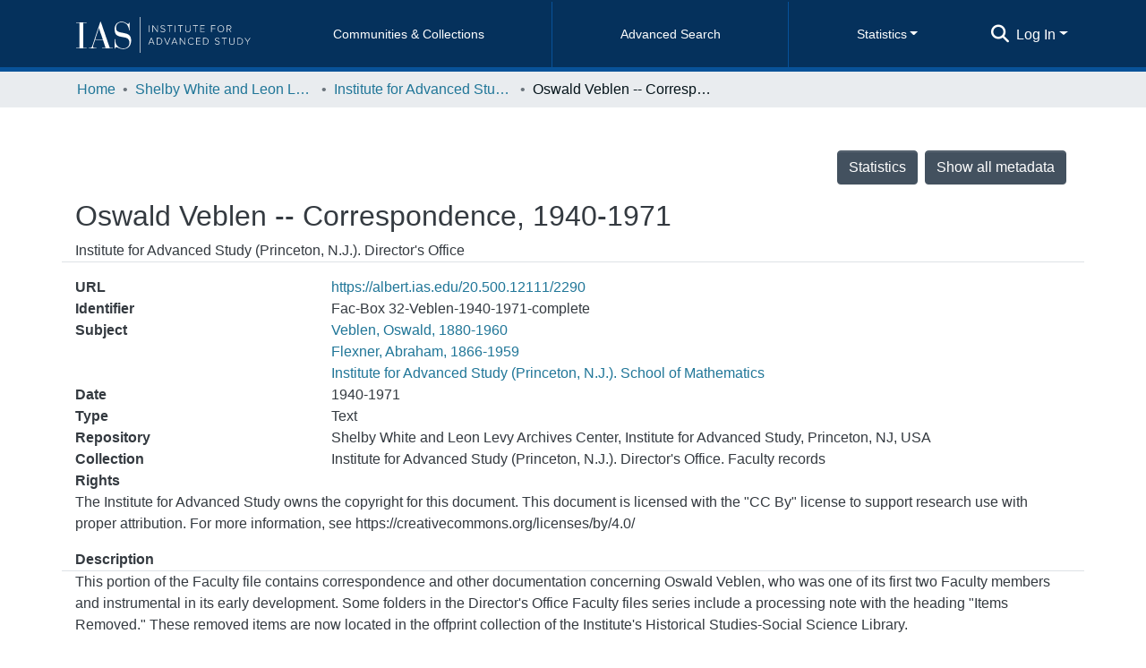

--- FILE ---
content_type: application/javascript; charset=UTF-8
request_url: https://albert.ias.edu/polyfills.569837ab33874434.js
body_size: 56265
content:
(self.webpackChunkdspace_angular=self.webpackChunkdspace_angular||[]).push([[6429],{13703:(s,f,t)=>{"use strict";t(89592),t(52751),t(88583),t(53037);const o=":";class ut extends Error{constructor(c){super(`No translation found for ${Zt(c)}.`),this.parsedMessage=c,this.type="MissingTranslationError"}}const Dt=function(h,...c){if(Dt.translate){const S=Dt.translate(h,c);h=S[0],c=S[1]}let x=N(h[0],h.raw[0]);for(let S=1;S<h.length;S++)x+=c[S-1]+N(h[S],h.raw[S]);return x},D=":";function N(h,c){return c.charAt(0)===D?h.substring(function Rt(h,c){for(let x=1,S=1;x<h.length;x++,S++)if("\\"===c[S])S++;else if(h[x]===o)return x;throw new Error(`Unterminated $localize metadata block in "${c}".`)}(h,c)+1):h}(()=>typeof globalThis<"u"&&globalThis||typeof global<"u"&&global||typeof window<"u"&&window||typeof self<"u"&&typeof WorkerGlobalScope<"u"&&self instanceof WorkerGlobalScope&&self)().$localize=Dt},53037:()=>{var s,f;f=s||(s={}),function(t){var r="object"==typeof global?global:"object"==typeof self?self:"object"==typeof this?this:Function("return this;")(),e=n(f);function n(a,o){return function(u,i){"function"!=typeof a[u]&&Object.defineProperty(a,u,{configurable:!0,writable:!0,value:i}),o&&o(u,i)}}typeof r.Reflect>"u"?r.Reflect=f:e=n(r.Reflect,e),function(t){var r=Object.prototype.hasOwnProperty,e="function"==typeof Symbol,n=e&&typeof Symbol.toPrimitive<"u"?Symbol.toPrimitive:"@@toPrimitive",a=e&&typeof Symbol.iterator<"u"?Symbol.iterator:"@@iterator",o="function"==typeof Object.create,u={__proto__:[]}instanceof Array,i=!o&&!u,l={create:o?function(){return N(Object.create(null))}:u?function(){return N({__proto__:null})}:function(){return N({})},has:i?function(h,c){return r.call(h,c)}:function(h,c){return c in h},get:i?function(h,c){return r.call(h,c)?h[c]:void 0}:function(h,c){return h[c]}},v=Object.getPrototypeOf(Function),d="object"==typeof process&&process.env&&"true"===process.env.REFLECT_METADATA_USE_MAP_POLYFILL,g=d||"function"!=typeof Map||"function"!=typeof Map.prototype.entries?function bt(){var h={},c=[],x=function(){function J(w,H,k){this._index=0,this._keys=w,this._values=H,this._selector=k}return J.prototype["@@iterator"]=function(){return this},J.prototype[a]=function(){return this},J.prototype.next=function(){var w=this._index;if(w>=0&&w<this._keys.length){var H=this._selector(this._keys[w],this._values[w]);return w+1>=this._keys.length?(this._index=-1,this._keys=c,this._values=c):this._index++,{value:H,done:!1}}return{value:void 0,done:!0}},J.prototype.throw=function(w){throw this._index>=0&&(this._index=-1,this._keys=c,this._values=c),w},J.prototype.return=function(w){return this._index>=0&&(this._index=-1,this._keys=c,this._values=c),{value:w,done:!0}},J}();return function(){function J(){this._keys=[],this._values=[],this._cacheKey=h,this._cacheIndex=-2}return Object.defineProperty(J.prototype,"size",{get:function(){return this._keys.length},enumerable:!0,configurable:!0}),J.prototype.has=function(w){return this._find(w,!1)>=0},J.prototype.get=function(w){var H=this._find(w,!1);return H>=0?this._values[H]:void 0},J.prototype.set=function(w,H){var k=this._find(w,!0);return this._values[k]=H,this},J.prototype.delete=function(w){var H=this._find(w,!1);if(H>=0){for(var k=this._keys.length,Q=H+1;Q<k;Q++)this._keys[Q-1]=this._keys[Q],this._values[Q-1]=this._values[Q];return this._keys.length--,this._values.length--,w===this._cacheKey&&(this._cacheKey=h,this._cacheIndex=-2),!0}return!1},J.prototype.clear=function(){this._keys.length=0,this._values.length=0,this._cacheKey=h,this._cacheIndex=-2},J.prototype.keys=function(){return new x(this._keys,this._values,S)},J.prototype.values=function(){return new x(this._keys,this._values,M)},J.prototype.entries=function(){return new x(this._keys,this._values,B)},J.prototype["@@iterator"]=function(){return this.entries()},J.prototype[a]=function(){return this.entries()},J.prototype._find=function(w,H){return this._cacheKey!==w&&(this._cacheIndex=this._keys.indexOf(this._cacheKey=w)),this._cacheIndex<0&&H&&(this._cacheIndex=this._keys.length,this._keys.push(w),this._values.push(void 0)),this._cacheIndex},J}();function S(J,w){return J}function M(J,w){return w}function B(J,w){return[J,w]}}():Map,y=d||"function"!=typeof Set||"function"!=typeof Set.prototype.entries?function Dt(){return function(){function h(){this._map=new g}return Object.defineProperty(h.prototype,"size",{get:function(){return this._map.size},enumerable:!0,configurable:!0}),h.prototype.has=function(c){return this._map.has(c)},h.prototype.add=function(c){return this._map.set(c,c),this},h.prototype.delete=function(c){return this._map.delete(c)},h.prototype.clear=function(){this._map.clear()},h.prototype.keys=function(){return this._map.keys()},h.prototype.values=function(){return this._map.values()},h.prototype.entries=function(){return this._map.entries()},h.prototype["@@iterator"]=function(){return this.keys()},h.prototype[a]=function(){return this.keys()},h}()}():Set,E=new(d||"function"!=typeof WeakMap?function D(){var h=16,c=l.create(),x=S();return function(){function H(){this._key=S()}return H.prototype.has=function(k){var Q=M(k,!1);return void 0!==Q&&l.has(Q,this._key)},H.prototype.get=function(k){var Q=M(k,!1);return void 0!==Q?l.get(Q,this._key):void 0},H.prototype.set=function(k,Q){return M(k,!0)[this._key]=Q,this},H.prototype.delete=function(k){var Q=M(k,!1);return void 0!==Q&&delete Q[this._key]},H.prototype.clear=function(){this._key=S()},H}();function S(){var H;do{H="@@WeakMap@@"+w()}while(l.has(c,H));return c[H]=!0,H}function M(H,k){if(!r.call(H,x)){if(!k)return;Object.defineProperty(H,x,{value:l.create()})}return H[x]}function B(H,k){for(var Q=0;Q<k;++Q)H[Q]=255*Math.random()|0;return H}function w(){var H=function J(H){return"function"==typeof Uint8Array?typeof crypto<"u"?crypto.getRandomValues(new Uint8Array(H)):typeof msCrypto<"u"?msCrypto.getRandomValues(new Uint8Array(H)):B(new Uint8Array(H),H):B(new Array(H),H)}(h);H[6]=79&H[6]|64,H[8]=191&H[8]|128;for(var k="",Q=0;Q<h;++Q){var _=H[Q];(4===Q||6===Q||8===Q)&&(k+="-"),_<16&&(k+="0"),k+=_.toString(16).toLowerCase()}return k}}():WeakMap);function V(h,c,x){var S=E.get(h);if(z(S)){if(!x)return;S=new g,E.set(h,S)}var M=S.get(c);if(z(M)){if(!x)return;M=new g,S.set(c,M)}return M}function G(h,c,x){if(b(h,c,x))return!0;var M=Pt(c);return!at(M)&&G(h,M,x)}function b(h,c,x){var S=V(c,x,!1);return!z(S)&&function Lt(h){return!!h}(S.has(h))}function W(h,c,x){if(b(h,c,x))return K(h,c,x);var M=Pt(c);return at(M)?void 0:W(h,M,x)}function K(h,c,x){var S=V(c,x,!1);if(!z(S))return S.get(h)}function Y(h,c,x,S){V(x,S,!0).set(h,c)}function tt(h,c){var x=q(h,c),S=Pt(h);if(null===S)return x;var M=tt(S,c);if(M.length<=0)return x;if(x.length<=0)return M;for(var B=new y,J=[],w=0,H=x;w<H.length;w++)B.has(k=H[w])||(B.add(k),J.push(k));for(var _=0,rt=M;_<rt.length;_++){var k;B.has(k=rt[_])||(B.add(k),J.push(k))}return J}function q(h,c){var x=[],S=V(h,c,!1);if(z(S))return x;for(var B=function Ct(h){var c=It(h,a);if(!vt(c))throw new TypeError;var x=c.call(h);if(!nt(x))throw new TypeError;return x}(S.keys()),J=0;;){var w=zt(B);if(!w)return x.length=J,x;var H=Zt(w);try{x[J]=H}catch(k){try{Ft(B)}finally{throw k}}J++}}function et(h){if(null===h)return 1;switch(typeof h){case"undefined":return 0;case"boolean":return 2;case"string":return 3;case"symbol":return 4;case"number":return 5;case"object":return null===h?1:6;default:return 6}}function z(h){return void 0===h}function at(h){return null===h}function nt(h){return"object"==typeof h?null!==h:"function"==typeof h}function Et(h,c){switch(et(h)){case 0:case 1:case 2:case 3:case 4:case 5:return h}var x=3===c?"string":5===c?"number":"default",S=It(h,n);if(void 0!==S){var M=S.call(h,x);if(nt(M))throw new TypeError;return M}return function pt(h,c){if("string"===c){var x=h.toString;if(vt(x)&&!nt(S=x.call(h)))return S;if(vt(M=h.valueOf)&&!nt(S=M.call(h)))return S}else{var M;if(vt(M=h.valueOf)&&!nt(S=M.call(h)))return S;var S,B=h.toString;if(vt(B)&&!nt(S=B.call(h)))return S}throw new TypeError}(h,"default"===x?"number":x)}function Rt(h){var c=Et(h,3);return function st(h){return"symbol"==typeof h}(c)?c:function Vt(h){return""+h}(c)}function ut(h){return Array.isArray?Array.isArray(h):h instanceof Object?h instanceof Array:"[object Array]"===Object.prototype.toString.call(h)}function vt(h){return"function"==typeof h}function St(h){return"function"==typeof h}function It(h,c){var x=h[c];if(null!=x){if(!vt(x))throw new TypeError;return x}}function Zt(h){return h.value}function zt(h){var c=h.next();return!c.done&&c}function Ft(h){var c=h.return;c&&c.call(h)}function Pt(h){var c=Object.getPrototypeOf(h);if("function"!=typeof h||h===v||c!==v)return c;var x=h.prototype,S=x&&Object.getPrototypeOf(x);if(null==S||S===Object.prototype)return c;var M=S.constructor;return"function"!=typeof M||M===h?c:M}function N(h){return h.__=void 0,delete h.__,h}t("decorate",function p(h,c,x,S){if(z(x)){if(!ut(h))throw new TypeError;if(!St(c))throw new TypeError;return function j(h,c){for(var x=h.length-1;x>=0;--x){var M=(0,h[x])(c);if(!z(M)&&!at(M)){if(!St(M))throw new TypeError;c=M}}return c}(h,c)}if(!ut(h))throw new TypeError;if(!nt(c))throw new TypeError;if(!nt(S)&&!z(S)&&!at(S))throw new TypeError;return at(S)&&(S=void 0),function U(h,c,x,S){for(var M=h.length-1;M>=0;--M){var J=(0,h[M])(c,x,S);if(!z(J)&&!at(J)){if(!nt(J))throw new TypeError;S=J}}return S}(h,c,x=Rt(x),S)}),t("metadata",function T(h,c){return function x(S,M){if(!nt(S))throw new TypeError;if(!z(M)&&!function Nt(h){switch(et(h)){case 3:case 4:return!0;default:return!1}}(M))throw new TypeError;Y(h,c,S,M)}}),t("defineMetadata",function O(h,c,x,S){if(!nt(x))throw new TypeError;return z(S)||(S=Rt(S)),Y(h,c,x,S)}),t("hasMetadata",function I(h,c,x){if(!nt(c))throw new TypeError;return z(x)||(x=Rt(x)),G(h,c,x)}),t("hasOwnMetadata",function A(h,c,x){if(!nt(c))throw new TypeError;return z(x)||(x=Rt(x)),b(h,c,x)}),t("getMetadata",function C(h,c,x){if(!nt(c))throw new TypeError;return z(x)||(x=Rt(x)),W(h,c,x)}),t("getOwnMetadata",function R(h,c,x){if(!nt(c))throw new TypeError;return z(x)||(x=Rt(x)),K(h,c,x)}),t("getMetadataKeys",function P(h,c){if(!nt(h))throw new TypeError;return z(c)||(c=Rt(c)),tt(h,c)}),t("getOwnMetadataKeys",function F(h,c){if(!nt(h))throw new TypeError;return z(c)||(c=Rt(c)),q(h,c)}),t("deleteMetadata",function $(h,c,x){if(!nt(c))throw new TypeError;z(x)||(x=Rt(x));var S=V(c,x,!1);if(z(S)||!S.delete(h))return!1;if(S.size>0)return!0;var M=E.get(c);return M.delete(x),M.size>0||E.delete(c),!0})}(e)}()},88583:()=>{"use strict";!function(D){const N=D.performance;function h(Ht){N&&N.mark&&N.mark(Ht)}function c(Ht,yt){N&&N.measure&&N.measure(Ht,yt)}h("Zone");const x=D.__Zone_symbol_prefix||"__zone_symbol__";function S(Ht){return x+Ht}const M=!0===D[S("forceDuplicateZoneCheck")];if(D.Zone){if(M||"function"!=typeof D.Zone.__symbol__)throw new Error("Zone already loaded.");return D.Zone}let B=(()=>{class Ht{constructor(L,Z){this._parent=L,this._name=Z?Z.name||"unnamed":"<root>",this._properties=Z&&Z.properties||{},this._zoneDelegate=new w(this,this._parent&&this._parent._zoneDelegate,Z)}static assertZonePatched(){if(D.Promise!==or.ZoneAwarePromise)throw new Error("Zone.js has detected that ZoneAwarePromise `(window|global).Promise` has been overwritten.\nMost likely cause is that a Promise polyfill has been loaded after Zone.js (Polyfilling Promise api is not necessary when zone.js is loaded. If you must load one, do so before loading zone.js.)")}static get root(){let L=Ht.current;for(;L.parent;)L=L.parent;return L}static get current(){return qt.zone}static get currentTask(){return ar}static __load_patch(L,Z,Ot=!1){if(or.hasOwnProperty(L)){if(!Ot&&M)throw Error("Already loaded patch: "+L)}else if(!D["__Zone_disable_"+L]){const jt="Zone:"+L;h(jt),or[L]=Z(D,Ht,tr),c(jt,jt)}}get parent(){return this._parent}get name(){return this._name}get(L){const Z=this.getZoneWith(L);if(Z)return Z._properties[L]}getZoneWith(L){let Z=this;for(;Z;){if(Z._properties.hasOwnProperty(L))return Z;Z=Z._parent}return null}fork(L){if(!L)throw new Error("ZoneSpec required!");return this._zoneDelegate.fork(this,L)}wrap(L,Z){if("function"!=typeof L)throw new Error("Expecting function got: "+L);const Ot=this._zoneDelegate.intercept(this,L,Z),jt=this;return function(){return jt.runGuarded(Ot,this,arguments,Z)}}run(L,Z,Ot,jt){qt={parent:qt,zone:this};try{return this._zoneDelegate.invoke(this,L,Z,Ot,jt)}finally{qt=qt.parent}}runGuarded(L,Z=null,Ot,jt){qt={parent:qt,zone:this};try{try{return this._zoneDelegate.invoke(this,L,Z,Ot,jt)}catch(rr){if(this._zoneDelegate.handleError(this,rr))throw rr}}finally{qt=qt.parent}}runTask(L,Z,Ot){if(L.zone!=this)throw new Error("A task can only be run in the zone of creation! (Creation: "+(L.zone||wt).name+"; Execution: "+this.name+")");if(L.state===Gt&&(L.type===er||L.type===Mt))return;const jt=L.state!=mt;jt&&L._transitionTo(mt,Yt),L.runCount++;const rr=ar;ar=L,qt={parent:qt,zone:this};try{L.type==Mt&&L.data&&!L.data.isPeriodic&&(L.cancelFn=void 0);try{return this._zoneDelegate.invokeTask(this,L,Z,Ot)}catch(ot){if(this._zoneDelegate.handleError(this,ot))throw ot}}finally{L.state!==Gt&&L.state!==ht&&(L.type==er||L.data&&L.data.isPeriodic?jt&&L._transitionTo(Yt,mt):(L.runCount=0,this._updateTaskCount(L,-1),jt&&L._transitionTo(Gt,mt,Gt))),qt=qt.parent,ar=rr}}scheduleTask(L){if(L.zone&&L.zone!==this){let Ot=this;for(;Ot;){if(Ot===L.zone)throw Error(`can not reschedule task to ${this.name} which is descendants of the original zone ${L.zone.name}`);Ot=Ot.parent}}L._transitionTo(Xt,Gt);const Z=[];L._zoneDelegates=Z,L._zone=this;try{L=this._zoneDelegate.scheduleTask(this,L)}catch(Ot){throw L._transitionTo(ht,Xt,Gt),this._zoneDelegate.handleError(this,Ot),Ot}return L._zoneDelegates===Z&&this._updateTaskCount(L,1),L.state==Xt&&L._transitionTo(Yt,Xt),L}scheduleMicroTask(L,Z,Ot,jt){return this.scheduleTask(new H(Wt,L,Z,Ot,jt,void 0))}scheduleMacroTask(L,Z,Ot,jt,rr){return this.scheduleTask(new H(Mt,L,Z,Ot,jt,rr))}scheduleEventTask(L,Z,Ot,jt,rr){return this.scheduleTask(new H(er,L,Z,Ot,jt,rr))}cancelTask(L){if(L.zone!=this)throw new Error("A task can only be cancelled in the zone of creation! (Creation: "+(L.zone||wt).name+"; Execution: "+this.name+")");L._transitionTo(Jt,Yt,mt);try{this._zoneDelegate.cancelTask(this,L)}catch(Z){throw L._transitionTo(ht,Jt),this._zoneDelegate.handleError(this,Z),Z}return this._updateTaskCount(L,-1),L._transitionTo(Gt,Jt),L.runCount=0,L}_updateTaskCount(L,Z){const Ot=L._zoneDelegates;-1==Z&&(L._zoneDelegates=null);for(let jt=0;jt<Ot.length;jt++)Ot[jt]._updateTaskCount(L.type,Z)}}return Ht.__symbol__=S,Ht})();const J={name:"",onHasTask:(Ht,yt,L,Z)=>Ht.hasTask(L,Z),onScheduleTask:(Ht,yt,L,Z)=>Ht.scheduleTask(L,Z),onInvokeTask:(Ht,yt,L,Z,Ot,jt)=>Ht.invokeTask(L,Z,Ot,jt),onCancelTask:(Ht,yt,L,Z)=>Ht.cancelTask(L,Z)};class w{constructor(yt,L,Z){this._taskCounts={microTask:0,macroTask:0,eventTask:0},this.zone=yt,this._parentDelegate=L,this._forkZS=Z&&(Z&&Z.onFork?Z:L._forkZS),this._forkDlgt=Z&&(Z.onFork?L:L._forkDlgt),this._forkCurrZone=Z&&(Z.onFork?this.zone:L._forkCurrZone),this._interceptZS=Z&&(Z.onIntercept?Z:L._interceptZS),this._interceptDlgt=Z&&(Z.onIntercept?L:L._interceptDlgt),this._interceptCurrZone=Z&&(Z.onIntercept?this.zone:L._interceptCurrZone),this._invokeZS=Z&&(Z.onInvoke?Z:L._invokeZS),this._invokeDlgt=Z&&(Z.onInvoke?L:L._invokeDlgt),this._invokeCurrZone=Z&&(Z.onInvoke?this.zone:L._invokeCurrZone),this._handleErrorZS=Z&&(Z.onHandleError?Z:L._handleErrorZS),this._handleErrorDlgt=Z&&(Z.onHandleError?L:L._handleErrorDlgt),this._handleErrorCurrZone=Z&&(Z.onHandleError?this.zone:L._handleErrorCurrZone),this._scheduleTaskZS=Z&&(Z.onScheduleTask?Z:L._scheduleTaskZS),this._scheduleTaskDlgt=Z&&(Z.onScheduleTask?L:L._scheduleTaskDlgt),this._scheduleTaskCurrZone=Z&&(Z.onScheduleTask?this.zone:L._scheduleTaskCurrZone),this._invokeTaskZS=Z&&(Z.onInvokeTask?Z:L._invokeTaskZS),this._invokeTaskDlgt=Z&&(Z.onInvokeTask?L:L._invokeTaskDlgt),this._invokeTaskCurrZone=Z&&(Z.onInvokeTask?this.zone:L._invokeTaskCurrZone),this._cancelTaskZS=Z&&(Z.onCancelTask?Z:L._cancelTaskZS),this._cancelTaskDlgt=Z&&(Z.onCancelTask?L:L._cancelTaskDlgt),this._cancelTaskCurrZone=Z&&(Z.onCancelTask?this.zone:L._cancelTaskCurrZone),this._hasTaskZS=null,this._hasTaskDlgt=null,this._hasTaskDlgtOwner=null,this._hasTaskCurrZone=null;const Ot=Z&&Z.onHasTask;(Ot||L&&L._hasTaskZS)&&(this._hasTaskZS=Ot?Z:J,this._hasTaskDlgt=L,this._hasTaskDlgtOwner=this,this._hasTaskCurrZone=yt,Z.onScheduleTask||(this._scheduleTaskZS=J,this._scheduleTaskDlgt=L,this._scheduleTaskCurrZone=this.zone),Z.onInvokeTask||(this._invokeTaskZS=J,this._invokeTaskDlgt=L,this._invokeTaskCurrZone=this.zone),Z.onCancelTask||(this._cancelTaskZS=J,this._cancelTaskDlgt=L,this._cancelTaskCurrZone=this.zone))}fork(yt,L){return this._forkZS?this._forkZS.onFork(this._forkDlgt,this.zone,yt,L):new B(yt,L)}intercept(yt,L,Z){return this._interceptZS?this._interceptZS.onIntercept(this._interceptDlgt,this._interceptCurrZone,yt,L,Z):L}invoke(yt,L,Z,Ot,jt){return this._invokeZS?this._invokeZS.onInvoke(this._invokeDlgt,this._invokeCurrZone,yt,L,Z,Ot,jt):L.apply(Z,Ot)}handleError(yt,L){return!this._handleErrorZS||this._handleErrorZS.onHandleError(this._handleErrorDlgt,this._handleErrorCurrZone,yt,L)}scheduleTask(yt,L){let Z=L;if(this._scheduleTaskZS)this._hasTaskZS&&Z._zoneDelegates.push(this._hasTaskDlgtOwner),Z=this._scheduleTaskZS.onScheduleTask(this._scheduleTaskDlgt,this._scheduleTaskCurrZone,yt,L),Z||(Z=L);else if(L.scheduleFn)L.scheduleFn(L);else{if(L.type!=Wt)throw new Error("Task is missing scheduleFn.");ct(L)}return Z}invokeTask(yt,L,Z,Ot){return this._invokeTaskZS?this._invokeTaskZS.onInvokeTask(this._invokeTaskDlgt,this._invokeTaskCurrZone,yt,L,Z,Ot):L.callback.apply(Z,Ot)}cancelTask(yt,L){let Z;if(this._cancelTaskZS)Z=this._cancelTaskZS.onCancelTask(this._cancelTaskDlgt,this._cancelTaskCurrZone,yt,L);else{if(!L.cancelFn)throw Error("Task is not cancelable");Z=L.cancelFn(L)}return Z}hasTask(yt,L){try{this._hasTaskZS&&this._hasTaskZS.onHasTask(this._hasTaskDlgt,this._hasTaskCurrZone,yt,L)}catch(Z){this.handleError(yt,Z)}}_updateTaskCount(yt,L){const Z=this._taskCounts,Ot=Z[yt],jt=Z[yt]=Ot+L;if(jt<0)throw new Error("More tasks executed then were scheduled.");0!=Ot&&0!=jt||this.hasTask(this.zone,{microTask:Z.microTask>0,macroTask:Z.macroTask>0,eventTask:Z.eventTask>0,change:yt})}}class H{constructor(yt,L,Z,Ot,jt,rr){if(this._zone=null,this.runCount=0,this._zoneDelegates=null,this._state="notScheduled",this.type=yt,this.source=L,this.data=Ot,this.scheduleFn=jt,this.cancelFn=rr,!Z)throw new Error("callback is not defined");this.callback=Z;const ot=this;this.invoke=yt===er&&Ot&&Ot.useG?H.invokeTask:function(){return H.invokeTask.call(D,ot,this,arguments)}}static invokeTask(yt,L,Z){yt||(yt=this),nr++;try{return yt.runCount++,yt.zone.runTask(yt,L,Z)}finally{1==nr&&dt(),nr--}}get zone(){return this._zone}get state(){return this._state}cancelScheduleRequest(){this._transitionTo(Gt,Xt)}_transitionTo(yt,L,Z){if(this._state!==L&&this._state!==Z)throw new Error(`${this.type} '${this.source}': can not transition to '${yt}', expecting state '${L}'${Z?" or '"+Z+"'":""}, was '${this._state}'.`);this._state=yt,yt==Gt&&(this._zoneDelegates=null)}toString(){return this.data&&typeof this.data.handleId<"u"?this.data.handleId.toString():Object.prototype.toString.call(this)}toJSON(){return{type:this.type,state:this.state,source:this.source,zone:this.zone.name,runCount:this.runCount}}}const k=S("setTimeout"),Q=S("Promise"),_=S("then");let Tt,rt=[],ft=!1;function Kt(Ht){if(Tt||D[Q]&&(Tt=D[Q].resolve(0)),Tt){let yt=Tt[_];yt||(yt=Tt.then),yt.call(Tt,Ht)}else D[k](Ht,0)}function ct(Ht){0===nr&&0===rt.length&&Kt(dt),Ht&&rt.push(Ht)}function dt(){if(!ft){for(ft=!0;rt.length;){const Ht=rt;rt=[];for(let yt=0;yt<Ht.length;yt++){const L=Ht[yt];try{L.zone.runTask(L,null,null)}catch(Z){tr.onUnhandledError(Z)}}}tr.microtaskDrainDone(),ft=!1}}const wt={name:"NO ZONE"},Gt="notScheduled",Xt="scheduling",Yt="scheduled",mt="running",Jt="canceling",ht="unknown",Wt="microTask",Mt="macroTask",er="eventTask",or={},tr={symbol:S,currentZoneFrame:()=>qt,onUnhandledError:_t,microtaskDrainDone:_t,scheduleMicroTask:ct,showUncaughtError:()=>!B[S("ignoreConsoleErrorUncaughtError")],patchEventTarget:()=>[],patchOnProperties:_t,patchMethod:()=>_t,bindArguments:()=>[],patchThen:()=>_t,patchMacroTask:()=>_t,patchEventPrototype:()=>_t,isIEOrEdge:()=>!1,getGlobalObjects:()=>{},ObjectDefineProperty:()=>_t,ObjectGetOwnPropertyDescriptor:()=>{},ObjectCreate:()=>{},ArraySlice:()=>[],patchClass:()=>_t,wrapWithCurrentZone:()=>_t,filterProperties:()=>[],attachOriginToPatched:()=>_t,_redefineProperty:()=>_t,patchCallbacks:()=>_t,nativeScheduleMicroTask:Kt};let qt={parent:null,zone:new B(null,null)},ar=null,nr=0;function _t(){}c("Zone","Zone"),D.Zone=B}(typeof window<"u"&&window||typeof self<"u"&&self||global);const s=Object.getOwnPropertyDescriptor,f=Object.defineProperty,t=Object.getPrototypeOf,r=Object.create,e=Array.prototype.slice,n="addEventListener",a="removeEventListener",o=Zone.__symbol__(n),u=Zone.__symbol__(a),i="true",l="false",v=Zone.__symbol__("");function d(D,N){return Zone.current.wrap(D,N)}function g(D,N,h,c,x){return Zone.current.scheduleMacroTask(D,N,h,c,x)}const y=Zone.__symbol__,m=typeof window<"u",E=m?window:void 0,p=m&&E||"object"==typeof self&&self||global,T="removeAttribute";function O(D,N){for(let h=D.length-1;h>=0;h--)"function"==typeof D[h]&&(D[h]=d(D[h],N+"_"+h));return D}function A(D){return!D||!1!==D.writable&&!("function"==typeof D.get&&typeof D.set>"u")}const C=typeof WorkerGlobalScope<"u"&&self instanceof WorkerGlobalScope,R=!("nw"in p)&&typeof p.process<"u"&&"[object process]"==={}.toString.call(p.process),P=!R&&!C&&!(!m||!E.HTMLElement),F=typeof p.process<"u"&&"[object process]"==={}.toString.call(p.process)&&!C&&!(!m||!E.HTMLElement),$={},j=function(D){if(!(D=D||p.event))return;let N=$[D.type];N||(N=$[D.type]=y("ON_PROPERTY"+D.type));const h=this||D.target||p,c=h[N];let x;return P&&h===E&&"error"===D.type?(x=c&&c.call(this,D.message,D.filename,D.lineno,D.colno,D.error),!0===x&&D.preventDefault()):(x=c&&c.apply(this,arguments),null!=x&&!x&&D.preventDefault()),x};function U(D,N,h){let c=s(D,N);if(!c&&h&&s(h,N)&&(c={enumerable:!0,configurable:!0}),!c||!c.configurable)return;const x=y("on"+N+"patched");if(D.hasOwnProperty(x)&&D[x])return;delete c.writable,delete c.value;const S=c.get,M=c.set,B=N.slice(2);let J=$[B];J||(J=$[B]=y("ON_PROPERTY"+B)),c.set=function(w){let H=this;!H&&D===p&&(H=p),H&&("function"==typeof H[J]&&H.removeEventListener(B,j),M&&M.call(H,null),H[J]=w,"function"==typeof w&&H.addEventListener(B,j,!1))},c.get=function(){let w=this;if(!w&&D===p&&(w=p),!w)return null;const H=w[J];if(H)return H;if(S){let k=S.call(this);if(k)return c.set.call(this,k),"function"==typeof w[T]&&w.removeAttribute(N),k}return null},f(D,N,c),D[x]=!0}function V(D,N,h){if(N)for(let c=0;c<N.length;c++)U(D,"on"+N[c],h);else{const c=[];for(const x in D)"on"==x.slice(0,2)&&c.push(x);for(let x=0;x<c.length;x++)U(D,c[x],h)}}const G=y("originalInstance");function b(D){const N=p[D];if(!N)return;p[y(D)]=N,p[D]=function(){const x=O(arguments,D);switch(x.length){case 0:this[G]=new N;break;case 1:this[G]=new N(x[0]);break;case 2:this[G]=new N(x[0],x[1]);break;case 3:this[G]=new N(x[0],x[1],x[2]);break;case 4:this[G]=new N(x[0],x[1],x[2],x[3]);break;default:throw new Error("Arg list too long.")}},Y(p[D],N);const h=new N(function(){});let c;for(c in h)"XMLHttpRequest"===D&&"responseBlob"===c||function(x){"function"==typeof h[x]?p[D].prototype[x]=function(){return this[G][x].apply(this[G],arguments)}:f(p[D].prototype,x,{set:function(S){"function"==typeof S?(this[G][x]=d(S,D+"."+x),Y(this[G][x],S)):this[G][x]=S},get:function(){return this[G][x]}})}(c);for(c in N)"prototype"!==c&&N.hasOwnProperty(c)&&(p[D][c]=N[c])}function W(D,N,h){let c=D;for(;c&&!c.hasOwnProperty(N);)c=t(c);!c&&D[N]&&(c=D);const x=y(N);let S=null;if(c&&(!(S=c[x])||!c.hasOwnProperty(x))&&(S=c[x]=c[N],A(c&&s(c,N)))){const B=h(S,x,N);c[N]=function(){return B(this,arguments)},Y(c[N],S)}return S}function K(D,N,h){let c=null;function x(S){const M=S.data;return M.args[M.cbIdx]=function(){S.invoke.apply(this,arguments)},c.apply(M.target,M.args),S}c=W(D,N,S=>function(M,B){const J=h(M,B);return J.cbIdx>=0&&"function"==typeof B[J.cbIdx]?g(J.name,B[J.cbIdx],J,x):S.apply(M,B)})}function Y(D,N){D[y("OriginalDelegate")]=N}let tt=!1,q=!1;function z(){if(tt)return q;tt=!0;try{const D=E.navigator.userAgent;(-1!==D.indexOf("MSIE ")||-1!==D.indexOf("Trident/")||-1!==D.indexOf("Edge/"))&&(q=!0)}catch{}return q}Zone.__load_patch("ZoneAwarePromise",(D,N,h)=>{const c=Object.getOwnPropertyDescriptor,x=Object.defineProperty,M=h.symbol,B=[],J=!0===D[M("DISABLE_WRAPPING_UNCAUGHT_PROMISE_REJECTION")],w=M("Promise"),H=M("then"),k="__creationTrace__";h.onUnhandledError=ot=>{if(h.showUncaughtError()){const it=ot&&ot.rejection;it?console.error("Unhandled Promise rejection:",it instanceof Error?it.message:it,"; Zone:",ot.zone.name,"; Task:",ot.task&&ot.task.source,"; Value:",it,it instanceof Error?it.stack:void 0):console.error(ot)}},h.microtaskDrainDone=()=>{for(;B.length;){const ot=B.shift();try{ot.zone.runGuarded(()=>{throw ot.throwOriginal?ot.rejection:ot})}catch(it){_(it)}}};const Q=M("unhandledPromiseRejectionHandler");function _(ot){h.onUnhandledError(ot);try{const it=N[Q];"function"==typeof it&&it.call(this,ot)}catch{}}function rt(ot){return ot&&ot.then}function ft(ot){return ot}function Tt(ot){return L.reject(ot)}const Kt=M("state"),ct=M("value"),dt=M("finally"),wt=M("parentPromiseValue"),Gt=M("parentPromiseState"),Xt="Promise.then",Yt=null,mt=!0,Jt=!1,ht=0;function Wt(ot,it){return X=>{try{tr(ot,it,X)}catch(lt){tr(ot,!1,lt)}}}const Mt=function(){let ot=!1;return function(X){return function(){ot||(ot=!0,X.apply(null,arguments))}}},er="Promise resolved with itself",or=M("currentTaskTrace");function tr(ot,it,X){const lt=Mt();if(ot===X)throw new TypeError(er);if(ot[Kt]===Yt){let xt=null;try{("object"==typeof X||"function"==typeof X)&&(xt=X&&X.then)}catch(At){return lt(()=>{tr(ot,!1,At)})(),ot}if(it!==Jt&&X instanceof L&&X.hasOwnProperty(Kt)&&X.hasOwnProperty(ct)&&X[Kt]!==Yt)ar(X),tr(ot,X[Kt],X[ct]);else if(it!==Jt&&"function"==typeof xt)try{xt.call(X,lt(Wt(ot,it)),lt(Wt(ot,!1)))}catch(At){lt(()=>{tr(ot,!1,At)})()}else{ot[Kt]=it;const At=ot[ct];if(ot[ct]=X,ot[dt]===dt&&it===mt&&(ot[Kt]=ot[Gt],ot[ct]=ot[wt]),it===Jt&&X instanceof Error){const gt=N.currentTask&&N.currentTask.data&&N.currentTask.data[k];gt&&x(X,or,{configurable:!0,enumerable:!1,writable:!0,value:gt})}for(let gt=0;gt<At.length;)nr(ot,At[gt++],At[gt++],At[gt++],At[gt++]);if(0==At.length&&it==Jt){ot[Kt]=ht;let gt=X;try{throw new Error("Uncaught (in promise): "+function S(ot){return ot&&ot.toString===Object.prototype.toString?(ot.constructor&&ot.constructor.name||"")+": "+JSON.stringify(ot):ot?ot.toString():Object.prototype.toString.call(ot)}(X)+(X&&X.stack?"\n"+X.stack:""))}catch($t){gt=$t}J&&(gt.throwOriginal=!0),gt.rejection=X,gt.promise=ot,gt.zone=N.current,gt.task=N.currentTask,B.push(gt),h.scheduleMicroTask()}}}return ot}const qt=M("rejectionHandledHandler");function ar(ot){if(ot[Kt]===ht){try{const it=N[qt];it&&"function"==typeof it&&it.call(this,{rejection:ot[ct],promise:ot})}catch{}ot[Kt]=Jt;for(let it=0;it<B.length;it++)ot===B[it].promise&&B.splice(it,1)}}function nr(ot,it,X,lt,xt){ar(ot);const At=ot[Kt],gt=At?"function"==typeof lt?lt:ft:"function"==typeof xt?xt:Tt;it.scheduleMicroTask(Xt,()=>{try{const $t=ot[ct],Bt=!!X&&dt===X[dt];Bt&&(X[wt]=$t,X[Gt]=At);const Ut=it.run(gt,void 0,Bt&&gt!==Tt&&gt!==ft?[]:[$t]);tr(X,!0,Ut)}catch($t){tr(X,!1,$t)}},X)}const Ht=function(){},yt=D.AggregateError;class L{static toString(){return"function ZoneAwarePromise() { [native code] }"}static resolve(it){return tr(new this(null),mt,it)}static reject(it){return tr(new this(null),Jt,it)}static any(it){if(!it||"function"!=typeof it[Symbol.iterator])return Promise.reject(new yt([],"All promises were rejected"));const X=[];let lt=0;try{for(let gt of it)lt++,X.push(L.resolve(gt))}catch{return Promise.reject(new yt([],"All promises were rejected"))}if(0===lt)return Promise.reject(new yt([],"All promises were rejected"));let xt=!1;const At=[];return new L((gt,$t)=>{for(let Bt=0;Bt<X.length;Bt++)X[Bt].then(Ut=>{xt||(xt=!0,gt(Ut))},Ut=>{At.push(Ut),lt--,0===lt&&(xt=!0,$t(new yt(At,"All promises were rejected")))})})}static race(it){let X,lt,xt=new this(($t,Bt)=>{X=$t,lt=Bt});function At($t){X($t)}function gt($t){lt($t)}for(let $t of it)rt($t)||($t=this.resolve($t)),$t.then(At,gt);return xt}static all(it){return L.allWithCallback(it)}static allSettled(it){return(this&&this.prototype instanceof L?this:L).allWithCallback(it,{thenCallback:lt=>({status:"fulfilled",value:lt}),errorCallback:lt=>({status:"rejected",reason:lt})})}static allWithCallback(it,X){let lt,xt,At=new this((Ut,Qt)=>{lt=Ut,xt=Qt}),gt=2,$t=0;const Bt=[];for(let Ut of it){rt(Ut)||(Ut=this.resolve(Ut));const Qt=$t;try{Ut.then(kt=>{Bt[Qt]=X?X.thenCallback(kt):kt,gt--,0===gt&&lt(Bt)},kt=>{X?(Bt[Qt]=X.errorCallback(kt),gt--,0===gt&&lt(Bt)):xt(kt)})}catch(kt){xt(kt)}gt++,$t++}return gt-=2,0===gt&&lt(Bt),At}constructor(it){const X=this;if(!(X instanceof L))throw new Error("Must be an instanceof Promise.");X[Kt]=Yt,X[ct]=[];try{const lt=Mt();it&&it(lt(Wt(X,mt)),lt(Wt(X,Jt)))}catch(lt){tr(X,!1,lt)}}get[Symbol.toStringTag](){return"Promise"}get[Symbol.species](){return L}then(it,X){var lt;let xt=null===(lt=this.constructor)||void 0===lt?void 0:lt[Symbol.species];(!xt||"function"!=typeof xt)&&(xt=this.constructor||L);const At=new xt(Ht),gt=N.current;return this[Kt]==Yt?this[ct].push(gt,At,it,X):nr(this,gt,At,it,X),At}catch(it){return this.then(null,it)}finally(it){var X;let lt=null===(X=this.constructor)||void 0===X?void 0:X[Symbol.species];(!lt||"function"!=typeof lt)&&(lt=L);const xt=new lt(Ht);xt[dt]=dt;const At=N.current;return this[Kt]==Yt?this[ct].push(At,xt,it,it):nr(this,At,xt,it,it),xt}}L.resolve=L.resolve,L.reject=L.reject,L.race=L.race,L.all=L.all;const Z=D[w]=D.Promise;D.Promise=L;const Ot=M("thenPatched");function jt(ot){const it=ot.prototype,X=c(it,"then");if(X&&(!1===X.writable||!X.configurable))return;const lt=it.then;it[H]=lt,ot.prototype.then=function(xt,At){return new L(($t,Bt)=>{lt.call(this,$t,Bt)}).then(xt,At)},ot[Ot]=!0}return h.patchThen=jt,Z&&(jt(Z),W(D,"fetch",ot=>function rr(ot){return function(it,X){let lt=ot.apply(it,X);if(lt instanceof L)return lt;let xt=lt.constructor;return xt[Ot]||jt(xt),lt}}(ot))),Promise[N.__symbol__("uncaughtPromiseErrors")]=B,L}),Zone.__load_patch("toString",D=>{const N=Function.prototype.toString,h=y("OriginalDelegate"),c=y("Promise"),x=y("Error"),S=function(){if("function"==typeof this){const w=this[h];if(w)return"function"==typeof w?N.call(w):Object.prototype.toString.call(w);if(this===Promise){const H=D[c];if(H)return N.call(H)}if(this===Error){const H=D[x];if(H)return N.call(H)}}return N.call(this)};S[h]=N,Function.prototype.toString=S;const M=Object.prototype.toString;Object.prototype.toString=function(){return"function"==typeof Promise&&this instanceof Promise?"[object Promise]":M.call(this)}});let at=!1;if(typeof window<"u")try{const D=Object.defineProperty({},"passive",{get:function(){at=!0}});window.addEventListener("test",D,D),window.removeEventListener("test",D,D)}catch{at=!1}const st={useG:!0},nt={},Et={},pt=new RegExp("^"+v+"(\\w+)(true|false)$"),Lt=y("propagationStopped");function Vt(D,N){const h=(N?N(D):D)+l,c=(N?N(D):D)+i,x=v+h,S=v+c;nt[D]={},nt[D][l]=x,nt[D][i]=S}function Rt(D,N,h,c){const x=c&&c.add||n,S=c&&c.rm||a,M=c&&c.listeners||"eventListeners",B=c&&c.rmAll||"removeAllListeners",J=y(x),w="."+x+":",H="prependListener",k="."+H+":",Q=function(ct,dt,wt){if(ct.isRemoved)return;const Gt=ct.callback;let Xt;"object"==typeof Gt&&Gt.handleEvent&&(ct.callback=mt=>Gt.handleEvent(mt),ct.originalDelegate=Gt);try{ct.invoke(ct,dt,[wt])}catch(mt){Xt=mt}const Yt=ct.options;return Yt&&"object"==typeof Yt&&Yt.once&&dt[S].call(dt,wt.type,ct.originalDelegate?ct.originalDelegate:ct.callback,Yt),Xt};function _(ct,dt,wt){if(!(dt=dt||D.event))return;const Gt=ct||dt.target||D,Xt=Gt[nt[dt.type][wt?i:l]];if(Xt){const Yt=[];if(1===Xt.length){const mt=Q(Xt[0],Gt,dt);mt&&Yt.push(mt)}else{const mt=Xt.slice();for(let Jt=0;Jt<mt.length&&(!dt||!0!==dt[Lt]);Jt++){const ht=Q(mt[Jt],Gt,dt);ht&&Yt.push(ht)}}if(1===Yt.length)throw Yt[0];for(let mt=0;mt<Yt.length;mt++){const Jt=Yt[mt];N.nativeScheduleMicroTask(()=>{throw Jt})}}}const rt=function(ct){return _(this,ct,!1)},ft=function(ct){return _(this,ct,!0)};function Tt(ct,dt){if(!ct)return!1;let wt=!0;dt&&void 0!==dt.useG&&(wt=dt.useG);const Gt=dt&&dt.vh;let Xt=!0;dt&&void 0!==dt.chkDup&&(Xt=dt.chkDup);let Yt=!1;dt&&void 0!==dt.rt&&(Yt=dt.rt);let mt=ct;for(;mt&&!mt.hasOwnProperty(x);)mt=t(mt);if(!mt&&ct[x]&&(mt=ct),!mt||mt[J])return!1;const Jt=dt&&dt.eventNameToString,ht={},Wt=mt[J]=mt[x],Mt=mt[y(S)]=mt[S],er=mt[y(M)]=mt[M],or=mt[y(B)]=mt[B];let tr;dt&&dt.prepend&&(tr=mt[y(dt.prepend)]=mt[dt.prepend]);const L=wt?function(X){if(!ht.isExisting)return Wt.call(ht.target,ht.eventName,ht.capture?ft:rt,ht.options)}:function(X){return Wt.call(ht.target,ht.eventName,X.invoke,ht.options)},Z=wt?function(X){if(!X.isRemoved){const lt=nt[X.eventName];let xt;lt&&(xt=lt[X.capture?i:l]);const At=xt&&X.target[xt];if(At)for(let gt=0;gt<At.length;gt++)if(At[gt]===X){At.splice(gt,1),X.isRemoved=!0,0===At.length&&(X.allRemoved=!0,X.target[xt]=null);break}}if(X.allRemoved)return Mt.call(X.target,X.eventName,X.capture?ft:rt,X.options)}:function(X){return Mt.call(X.target,X.eventName,X.invoke,X.options)},jt=dt&&dt.diff?dt.diff:function(X,lt){const xt=typeof lt;return"function"===xt&&X.callback===lt||"object"===xt&&X.originalDelegate===lt},rr=Zone[y("UNPATCHED_EVENTS")],ot=D[y("PASSIVE_EVENTS")],it=function(X,lt,xt,At,gt=!1,$t=!1){return function(){const Bt=this||D;let Ut=arguments[0];dt&&dt.transferEventName&&(Ut=dt.transferEventName(Ut));let Qt=arguments[1];if(!Qt)return X.apply(this,arguments);if(R&&"uncaughtException"===Ut)return X.apply(this,arguments);let kt=!1;if("function"!=typeof Qt){if(!Qt.handleEvent)return X.apply(this,arguments);kt=!0}if(Gt&&!Gt(X,Qt,Bt,arguments))return;const ur=at&&!!ot&&-1!==ot.indexOf(Ut),sr=function qt(X,lt){return!at&&"object"==typeof X&&X?!!X.capture:at&&lt?"boolean"==typeof X?{capture:X,passive:!0}:X?"object"==typeof X&&!1!==X.passive?Object.assign(Object.assign({},X),{passive:!0}):X:{passive:!0}:X}(arguments[2],ur);if(rr)for(let lr=0;lr<rr.length;lr++)if(Ut===rr[lr])return ur?X.call(Bt,Ut,Qt,sr):X.apply(this,arguments);const dr=!!sr&&("boolean"==typeof sr||sr.capture),yr=!(!sr||"object"!=typeof sr)&&sr.once,xr=Zone.current;let hr=nt[Ut];hr||(Vt(Ut,Jt),hr=nt[Ut]);const gr=hr[dr?i:l];let cr,vr=Bt[gr],pr=!1;if(vr){if(pr=!0,Xt)for(let lr=0;lr<vr.length;lr++)if(jt(vr[lr],Qt))return}else vr=Bt[gr]=[];const mr=Bt.constructor.name,Er=Et[mr];Er&&(cr=Er[Ut]),cr||(cr=mr+lt+(Jt?Jt(Ut):Ut)),ht.options=sr,yr&&(ht.options.once=!1),ht.target=Bt,ht.capture=dr,ht.eventName=Ut,ht.isExisting=pr;const fr=wt?st:void 0;fr&&(fr.taskData=ht);const ir=xr.scheduleEventTask(cr,Qt,fr,xt,At);return ht.target=null,fr&&(fr.taskData=null),yr&&(sr.once=!0),!at&&"boolean"==typeof ir.options||(ir.options=sr),ir.target=Bt,ir.capture=dr,ir.eventName=Ut,kt&&(ir.originalDelegate=Qt),$t?vr.unshift(ir):vr.push(ir),gt?Bt:void 0}};return mt[x]=it(Wt,w,L,Z,Yt),tr&&(mt[H]=it(tr,k,function(X){return tr.call(ht.target,ht.eventName,X.invoke,ht.options)},Z,Yt,!0)),mt[S]=function(){const X=this||D;let lt=arguments[0];dt&&dt.transferEventName&&(lt=dt.transferEventName(lt));const xt=arguments[2],At=!!xt&&("boolean"==typeof xt||xt.capture),gt=arguments[1];if(!gt)return Mt.apply(this,arguments);if(Gt&&!Gt(Mt,gt,X,arguments))return;const $t=nt[lt];let Bt;$t&&(Bt=$t[At?i:l]);const Ut=Bt&&X[Bt];if(Ut)for(let Qt=0;Qt<Ut.length;Qt++){const kt=Ut[Qt];if(jt(kt,gt))return Ut.splice(Qt,1),kt.isRemoved=!0,0===Ut.length&&(kt.allRemoved=!0,X[Bt]=null,"string"==typeof lt)&&(X[v+"ON_PROPERTY"+lt]=null),kt.zone.cancelTask(kt),Yt?X:void 0}return Mt.apply(this,arguments)},mt[M]=function(){const X=this||D;let lt=arguments[0];dt&&dt.transferEventName&&(lt=dt.transferEventName(lt));const xt=[],At=ut(X,Jt?Jt(lt):lt);for(let gt=0;gt<At.length;gt++){const $t=At[gt];xt.push($t.originalDelegate?$t.originalDelegate:$t.callback)}return xt},mt[B]=function(){const X=this||D;let lt=arguments[0];if(lt){dt&&dt.transferEventName&&(lt=dt.transferEventName(lt));const xt=nt[lt];if(xt){const $t=X[xt[l]],Bt=X[xt[i]];if($t){const Ut=$t.slice();for(let Qt=0;Qt<Ut.length;Qt++){const kt=Ut[Qt];this[S].call(this,lt,kt.originalDelegate?kt.originalDelegate:kt.callback,kt.options)}}if(Bt){const Ut=Bt.slice();for(let Qt=0;Qt<Ut.length;Qt++){const kt=Ut[Qt];this[S].call(this,lt,kt.originalDelegate?kt.originalDelegate:kt.callback,kt.options)}}}}else{const xt=Object.keys(X);for(let At=0;At<xt.length;At++){const $t=pt.exec(xt[At]);let Bt=$t&&$t[1];Bt&&"removeListener"!==Bt&&this[B].call(this,Bt)}this[B].call(this,"removeListener")}if(Yt)return this},Y(mt[x],Wt),Y(mt[S],Mt),or&&Y(mt[B],or),er&&Y(mt[M],er),!0}let Kt=[];for(let ct=0;ct<h.length;ct++)Kt[ct]=Tt(h[ct],c);return Kt}function ut(D,N){if(!N){const S=[];for(let M in D){const B=pt.exec(M);let J=B&&B[1];if(J&&(!N||J===N)){const w=D[M];if(w)for(let H=0;H<w.length;H++)S.push(w[H])}}return S}let h=nt[N];h||(Vt(N),h=nt[N]);const c=D[h[l]],x=D[h[i]];return c?x?c.concat(x):c.slice():x?x.slice():[]}function vt(D,N){const h=D.Event;h&&h.prototype&&N.patchMethod(h.prototype,"stopImmediatePropagation",c=>function(x,S){x[Lt]=!0,c&&c.apply(x,S)})}function St(D,N,h,c,x){const S=Zone.__symbol__(c);if(N[S])return;const M=N[S]=N[c];N[c]=function(B,J,w){return J&&J.prototype&&x.forEach(function(H){const k=`${h}.${c}::`+H,Q=J.prototype;try{if(Q.hasOwnProperty(H)){const _=D.ObjectGetOwnPropertyDescriptor(Q,H);_&&_.value?(_.value=D.wrapWithCurrentZone(_.value,k),D._redefineProperty(J.prototype,H,_)):Q[H]&&(Q[H]=D.wrapWithCurrentZone(Q[H],k))}else Q[H]&&(Q[H]=D.wrapWithCurrentZone(Q[H],k))}catch{}}),M.call(N,B,J,w)},D.attachOriginToPatched(N[c],M)}function Nt(D,N,h){if(!h||0===h.length)return N;const c=h.filter(S=>S.target===D);if(!c||0===c.length)return N;const x=c[0].ignoreProperties;return N.filter(S=>-1===x.indexOf(S))}function It(D,N,h,c){D&&V(D,Nt(D,N,h),c)}function Ct(D){return Object.getOwnPropertyNames(D).filter(N=>N.startsWith("on")&&N.length>2).map(N=>N.substring(2))}Zone.__load_patch("util",(D,N,h)=>{const c=Ct(D);h.patchOnProperties=V,h.patchMethod=W,h.bindArguments=O,h.patchMacroTask=K;const x=N.__symbol__("BLACK_LISTED_EVENTS"),S=N.__symbol__("UNPATCHED_EVENTS");D[S]&&(D[x]=D[S]),D[x]&&(N[x]=N[S]=D[x]),h.patchEventPrototype=vt,h.patchEventTarget=Rt,h.isIEOrEdge=z,h.ObjectDefineProperty=f,h.ObjectGetOwnPropertyDescriptor=s,h.ObjectCreate=r,h.ArraySlice=e,h.patchClass=b,h.wrapWithCurrentZone=d,h.filterProperties=Nt,h.attachOriginToPatched=Y,h._redefineProperty=Object.defineProperty,h.patchCallbacks=St,h.getGlobalObjects=()=>({globalSources:Et,zoneSymbolEventNames:nt,eventNames:c,isBrowser:P,isMix:F,isNode:R,TRUE_STR:i,FALSE_STR:l,ZONE_SYMBOL_PREFIX:v,ADD_EVENT_LISTENER_STR:n,REMOVE_EVENT_LISTENER_STR:a})});const zt=y("zoneTask");function Ft(D,N,h,c){let x=null,S=null;h+=c;const M={};function B(w){const H=w.data;return H.args[0]=function(){return w.invoke.apply(this,arguments)},H.handleId=x.apply(D,H.args),w}function J(w){return S.call(D,w.data.handleId)}x=W(D,N+=c,w=>function(H,k){if("function"==typeof k[0]){const Q={isPeriodic:"Interval"===c,delay:"Timeout"===c||"Interval"===c?k[1]||0:void 0,args:k},_=k[0];k[0]=function(){try{return _.apply(this,arguments)}finally{Q.isPeriodic||("number"==typeof Q.handleId?delete M[Q.handleId]:Q.handleId&&(Q.handleId[zt]=null))}};const rt=g(N,k[0],Q,B,J);if(!rt)return rt;const ft=rt.data.handleId;return"number"==typeof ft?M[ft]=rt:ft&&(ft[zt]=rt),ft&&ft.ref&&ft.unref&&"function"==typeof ft.ref&&"function"==typeof ft.unref&&(rt.ref=ft.ref.bind(ft),rt.unref=ft.unref.bind(ft)),"number"==typeof ft||ft?ft:rt}return w.apply(D,k)}),S=W(D,h,w=>function(H,k){const Q=k[0];let _;"number"==typeof Q?_=M[Q]:(_=Q&&Q[zt],_||(_=Q)),_&&"string"==typeof _.type?"notScheduled"!==_.state&&(_.cancelFn&&_.data.isPeriodic||0===_.runCount)&&("number"==typeof Q?delete M[Q]:Q&&(Q[zt]=null),_.zone.cancelTask(_)):w.apply(D,k)})}Zone.__load_patch("legacy",D=>{const N=D[Zone.__symbol__("legacyPatch")];N&&N()}),Zone.__load_patch("queueMicrotask",(D,N,h)=>{h.patchMethod(D,"queueMicrotask",c=>function(x,S){N.current.scheduleMicroTask("queueMicrotask",S[0])})}),Zone.__load_patch("timers",D=>{const N="set",h="clear";Ft(D,N,h,"Timeout"),Ft(D,N,h,"Interval"),Ft(D,N,h,"Immediate")}),Zone.__load_patch("requestAnimationFrame",D=>{Ft(D,"request","cancel","AnimationFrame"),Ft(D,"mozRequest","mozCancel","AnimationFrame"),Ft(D,"webkitRequest","webkitCancel","AnimationFrame")}),Zone.__load_patch("blocking",(D,N)=>{const h=["alert","prompt","confirm"];for(let c=0;c<h.length;c++)W(D,h[c],(S,M,B)=>function(J,w){return N.current.run(S,D,w,B)})}),Zone.__load_patch("EventTarget",(D,N,h)=>{(function Dt(D,N){N.patchEventPrototype(D,N)})(D,h),function bt(D,N){if(Zone[N.symbol("patchEventTarget")])return;const{eventNames:h,zoneSymbolEventNames:c,TRUE_STR:x,FALSE_STR:S,ZONE_SYMBOL_PREFIX:M}=N.getGlobalObjects();for(let J=0;J<h.length;J++){const w=h[J],Q=M+(w+S),_=M+(w+x);c[w]={},c[w][S]=Q,c[w][x]=_}const B=D.EventTarget;B&&B.prototype&&N.patchEventTarget(D,N,[B&&B.prototype])}(D,h);const c=D.XMLHttpRequestEventTarget;c&&c.prototype&&h.patchEventTarget(D,h,[c.prototype])}),Zone.__load_patch("MutationObserver",(D,N,h)=>{b("MutationObserver"),b("WebKitMutationObserver")}),Zone.__load_patch("IntersectionObserver",(D,N,h)=>{b("IntersectionObserver")}),Zone.__load_patch("FileReader",(D,N,h)=>{b("FileReader")}),Zone.__load_patch("on_property",(D,N,h)=>{!function Zt(D,N){if(R&&!F||Zone[D.symbol("patchEvents")])return;const h=N.__Zone_ignore_on_properties;let c=[];if(P){const x=window;c=c.concat(["Document","SVGElement","Element","HTMLElement","HTMLBodyElement","HTMLMediaElement","HTMLFrameSetElement","HTMLFrameElement","HTMLIFrameElement","HTMLMarqueeElement","Worker"]);const S=function et(){try{const D=E.navigator.userAgent;if(-1!==D.indexOf("MSIE ")||-1!==D.indexOf("Trident/"))return!0}catch{}return!1}()?[{target:x,ignoreProperties:["error"]}]:[];It(x,Ct(x),h&&h.concat(S),t(x))}c=c.concat(["XMLHttpRequest","XMLHttpRequestEventTarget","IDBIndex","IDBRequest","IDBOpenDBRequest","IDBDatabase","IDBTransaction","IDBCursor","WebSocket"]);for(let x=0;x<c.length;x++){const S=N[c[x]];S&&S.prototype&&It(S.prototype,Ct(S.prototype),h)}}(h,D)}),Zone.__load_patch("customElements",(D,N,h)=>{!function Pt(D,N){const{isBrowser:h,isMix:c}=N.getGlobalObjects();(h||c)&&D.customElements&&"customElements"in D&&N.patchCallbacks(N,D.customElements,"customElements","define",["connectedCallback","disconnectedCallback","adoptedCallback","attributeChangedCallback"])}(D,h)}),Zone.__load_patch("XHR",(D,N)=>{!function J(w){const H=w.XMLHttpRequest;if(!H)return;const k=H.prototype;let _=k[o],rt=k[u];if(!_){const ht=w.XMLHttpRequestEventTarget;if(ht){const Wt=ht.prototype;_=Wt[o],rt=Wt[u]}}const ft="readystatechange",Tt="scheduled";function Kt(ht){const Wt=ht.data,Mt=Wt.target;Mt[S]=!1,Mt[B]=!1;const er=Mt[x];_||(_=Mt[o],rt=Mt[u]),er&&rt.call(Mt,ft,er);const or=Mt[x]=()=>{if(Mt.readyState===Mt.DONE)if(!Wt.aborted&&Mt[S]&&ht.state===Tt){const qt=Mt[N.__symbol__("loadfalse")];if(0!==Mt.status&&qt&&qt.length>0){const ar=ht.invoke;ht.invoke=function(){const nr=Mt[N.__symbol__("loadfalse")];for(let _t=0;_t<nr.length;_t++)nr[_t]===ht&&nr.splice(_t,1);!Wt.aborted&&ht.state===Tt&&ar.call(ht)},qt.push(ht)}else ht.invoke()}else!Wt.aborted&&!1===Mt[S]&&(Mt[B]=!0)};return _.call(Mt,ft,or),Mt[h]||(Mt[h]=ht),mt.apply(Mt,Wt.args),Mt[S]=!0,ht}function ct(){}function dt(ht){const Wt=ht.data;return Wt.aborted=!0,Jt.apply(Wt.target,Wt.args)}const wt=W(k,"open",()=>function(ht,Wt){return ht[c]=0==Wt[2],ht[M]=Wt[1],wt.apply(ht,Wt)}),Xt=y("fetchTaskAborting"),Yt=y("fetchTaskScheduling"),mt=W(k,"send",()=>function(ht,Wt){if(!0===N.current[Yt]||ht[c])return mt.apply(ht,Wt);{const Mt={target:ht,url:ht[M],isPeriodic:!1,args:Wt,aborted:!1},er=g("XMLHttpRequest.send",ct,Mt,Kt,dt);ht&&!0===ht[B]&&!Mt.aborted&&er.state===Tt&&er.invoke()}}),Jt=W(k,"abort",()=>function(ht,Wt){const Mt=function Q(ht){return ht[h]}(ht);if(Mt&&"string"==typeof Mt.type){if(null==Mt.cancelFn||Mt.data&&Mt.data.aborted)return;Mt.zone.cancelTask(Mt)}else if(!0===N.current[Xt])return Jt.apply(ht,Wt)})}(D);const h=y("xhrTask"),c=y("xhrSync"),x=y("xhrListener"),S=y("xhrScheduled"),M=y("xhrURL"),B=y("xhrErrorBeforeScheduled")}),Zone.__load_patch("geolocation",D=>{D.navigator&&D.navigator.geolocation&&function I(D,N){const h=D.constructor.name;for(let c=0;c<N.length;c++){const x=N[c],S=D[x];if(S){if(!A(s(D,x)))continue;D[x]=(B=>{const J=function(){return B.apply(this,O(arguments,h+"."+x))};return Y(J,B),J})(S)}}}(D.navigator.geolocation,["getCurrentPosition","watchPosition"])}),Zone.__load_patch("PromiseRejectionEvent",(D,N)=>{function h(c){return function(x){ut(D,c).forEach(M=>{const B=D.PromiseRejectionEvent;if(B){const J=new B(c,{promise:x.promise,reason:x.rejection});M.invoke(J)}})}}D.PromiseRejectionEvent&&(N[y("unhandledPromiseRejectionHandler")]=h("unhandledrejection"),N[y("rejectionHandledHandler")]=h("rejectionhandled"))})},95225:(s,f,t)=>{"use strict";var r=t(70870);s.exports=r},89592:(s,f,t)=>{"use strict";t(59749),t(86544),t(58373),t(96157),t(82529),t(84254),t(64155),t(93531),t(95906),t(50549),t(96285),t(18200),t(69373),t(66793),t(44578),t(21057),t(68932),t(95879),t(54927),t(92176),t(34338),t(2966),t(55791),t(97895),t(38077),t(25728),t(39772),t(59867),t(93383),t(62795),t(54564),t(49693),t(57722),t(76801),t(97195),t(63975),t(752),t(6203),t(72410),t(50886),t(37593),t(70560),t(278),t(81386),t(93374),t(89730),t(98742),t(65137),t(21932),t(62506),t(29830),t(12894),t(93530),t(13383),t(90385),t(91719),t(21319),t(69365),t(33870),t(99211),t(18201),t(9045),t(53627),t(94774),t(55635),t(42227),t(75790),t(24343),t(65007),t(78150),t(59903),t(30024),t(60428),t(41517),t(56269),t(34284),t(45398),t(48324),t(7629),t(56646),t(89348),t(6557),t(62428),t(45263),t(74712),t(54986),t(47221),t(94992),t(25499),t(59944),t(78527),t(75239),t(92076),t(68813),t(96976),t(62700),t(91554),t(77509),t(21416),t(79288),t(53584),t(82243),t(95765),t(45993),t(92547),t(7936),t(32704),t(52362),t(21552),t(10704),t(97389),t(25284),t(60429),t(51013),t(33994),t(35082),t(40739),t(47409),t(36585),t(41830),t(85415),t(81919),t(99474),t(79997),t(88052),t(44079),t(14566),t(76101),t(36446),t(35140),t(4179),t(69358),t(75450),t(54993),t(48115),t(19330),t(30658),t(5399),t(60228),t(86466),t(80939),t(32320),t(73964),t(41195),t(87609),t(36409),t(13505),t(54333),t(30050),t(99871),t(1049),t(32349),t(50149),t(43792),t(69707),t(63545),t(62087),t(51505),t(45247),t(22373),t(76034),t(52003),t(68518),t(64043),t(25847),t(13440),t(7409),t(12826),t(19649),t(7961),t(86239),t(2918),t(20283),t(43843),t(12281),t(21694),t(22462),t(79866),t(72940),t(8472),t(92404),t(59588),t(57267),t(56532),t(61514),t(9873),t(268),t(20372),t(35237),t(28436),t(16386),t(3255),t(90343),t(21444),t(25906),t(95682),t(98041),t(6364),t(82954),t(19162),t(37960),t(470),t(67446),t(47729),t(2e3),t(29068),t(70292),t(55304),t(89988),t(854),t(28607),t(30938),t(75679),t(18557),t(95194),t(36664),t(55980),t(79943),t(96089),t(18539),t(48690),t(20522),t(82),t(45385),t(59495),t(85552),t(31803),t(91565),t(67987),t(49365),t(80677),t(19038),t(18118),t(41165),t(71522),t(79976),t(4797),t(7300),t(93356),t(92791),t(99724),t(24224),t(61121),t(99901),t(37133),t(622),t(51090),t(50414),t(50496)},12722:(s,f,t)=>{"use strict";t(60228),t(54333),t(30050),t(99871),t(1049),t(32349),t(50149),t(43792),t(69707),t(63545),t(62087),t(51505),t(45247),t(22373),t(76034);var r=t(50496);s.exports=r.Reflect},52751:(s,f,t)=>{"use strict";t(73115)},73115:(s,f,t)=>{"use strict";var r=t(95225);t(19959),t(73347),t(71913),t(70003),t(79955),t(7859),t(31138),t(28809),t(63235),s.exports=r},10509:(s,f,t)=>{"use strict";var r=t(69985),e=t(23691),n=TypeError;s.exports=function(a){if(r(a))return a;throw new n(e(a)+" is not a function")}},52655:(s,f,t)=>{"use strict";var r=t(19429),e=t(23691),n=TypeError;s.exports=function(a){if(r(a))return a;throw new n(e(a)+" is not a constructor")}},23550:(s,f,t)=>{"use strict";var r=t(60598),e=String,n=TypeError;s.exports=function(a){if(r(a))return a;throw new n("Can't set "+e(a)+" as a prototype")}},87370:(s,f,t)=>{"use strict";var r=t(44201),e=t(25391),n=t(72560).f,a=r("unscopables"),o=Array.prototype;void 0===o[a]&&n(o,a,{configurable:!0,value:e(null)}),s.exports=function(u){o[a][u]=!0}},71514:(s,f,t)=>{"use strict";var r=t(10730).charAt;s.exports=function(e,n,a){return n+(a?r(e,n).length:1)}},767:(s,f,t)=>{"use strict";var r=t(23622),e=TypeError;s.exports=function(n,a){if(r(a,n))return n;throw new e("Incorrect invocation")}},85027:(s,f,t)=>{"use strict";var r=t(48999),e=String,n=TypeError;s.exports=function(a){if(r(a))return a;throw new n(e(a)+" is not an object")}},37075:s=>{"use strict";s.exports=typeof ArrayBuffer<"u"&&typeof DataView<"u"},33050:(s,f,t)=>{"use strict";var r=t(52743),e=t(6648),n=TypeError;s.exports=r(ArrayBuffer.prototype,"byteLength","get")||function(a){if("ArrayBuffer"!==e(a))throw new n("ArrayBuffer expected");return a.byteLength}},22961:(s,f,t)=>{"use strict";var r=t(68844),e=t(33050),n=r(ArrayBuffer.prototype.slice);s.exports=function(a){if(0!==e(a))return!1;try{return n(a,0,0),!1}catch{return!0}}},11655:(s,f,t)=>{"use strict";var r=t(3689);s.exports=r(function(){if("function"==typeof ArrayBuffer){var e=new ArrayBuffer(8);Object.isExtensible(e)&&Object.defineProperty(e,"a",{value:8})}})},29195:(s,f,t)=>{"use strict";var r=t(19037),e=t(68844),n=t(52743),a=t(19842),o=t(22961),u=t(33050),i=t(21420),l=t(63514),v=r.structuredClone,d=r.ArrayBuffer,g=r.DataView,y=r.TypeError,m=Math.min,E=d.prototype,p=g.prototype,T=e(E.slice),O=n(E,"resizable","get"),I=n(E,"maxByteLength","get"),A=e(p.getInt8),C=e(p.setInt8);s.exports=(l||i)&&function(R,P,F){var V,$=u(R),j=void 0===P?$:a(P),U=!O||!O(R);if(o(R))throw new y("ArrayBuffer is detached");if(l&&(R=v(R,{transfer:[R]}),$===j&&(F||U)))return R;if($>=j&&(!F||U))V=T(R,0,j);else{var G=F&&!U&&I?{maxByteLength:I(R)}:void 0;V=new d(j,G);for(var b=new g(R),W=new g(V),K=m(j,$),Y=0;Y<K;Y++)C(W,Y,A(b,Y))}return l||i(R),V}},54872:(s,f,t)=>{"use strict";var tt,q,et,r=t(37075),e=t(67697),n=t(19037),a=t(69985),o=t(48999),u=t(36812),i=t(50926),l=t(23691),v=t(75773),d=t(11880),g=t(62148),y=t(23622),m=t(61868),E=t(49385),p=t(44201),T=t(14630),O=t(618),I=O.enforce,A=O.get,C=n.Int8Array,R=C&&C.prototype,P=n.Uint8ClampedArray,F=P&&P.prototype,$=C&&m(C),j=R&&m(R),U=Object.prototype,V=n.TypeError,G=p("toStringTag"),b=T("TYPED_ARRAY_TAG"),W="TypedArrayConstructor",K=r&&!!E&&"Opera"!==i(n.opera),Y=!1,z={Int8Array:1,Uint8Array:1,Uint8ClampedArray:1,Int16Array:2,Uint16Array:2,Int32Array:4,Uint32Array:4,Float32Array:4,Float64Array:8},at={BigInt64Array:8,BigUint64Array:8},nt=function(ut){var vt=m(ut);if(o(vt)){var St=A(vt);return St&&u(St,W)?St[W]:nt(vt)}},Et=function(ut){if(!o(ut))return!1;var vt=i(ut);return u(z,vt)||u(at,vt)};for(tt in z)(et=(q=n[tt])&&q.prototype)?I(et)[W]=q:K=!1;for(tt in at)(et=(q=n[tt])&&q.prototype)&&(I(et)[W]=q);if((!K||!a($)||$===Function.prototype)&&($=function(){throw new V("Incorrect invocation")},K))for(tt in z)n[tt]&&E(n[tt],$);if((!K||!j||j===U)&&(j=$.prototype,K))for(tt in z)n[tt]&&E(n[tt].prototype,j);if(K&&m(F)!==j&&E(F,j),e&&!u(j,G))for(tt in Y=!0,g(j,G,{configurable:!0,get:function(){return o(this)?this[b]:void 0}}),z)n[tt]&&v(n[tt],b,tt);s.exports={NATIVE_ARRAY_BUFFER_VIEWS:K,TYPED_ARRAY_TAG:Y&&b,aTypedArray:function(ut){if(Et(ut))return ut;throw new V("Target is not a typed array")},aTypedArrayConstructor:function(ut){if(a(ut)&&(!E||y($,ut)))return ut;throw new V(l(ut)+" is not a typed array constructor")},exportTypedArrayMethod:function(ut,vt,St,Nt){if(e){if(St)for(var It in z){var Ct=n[It];if(Ct&&u(Ct.prototype,ut))try{delete Ct.prototype[ut]}catch{try{Ct.prototype[ut]=vt}catch{}}}(!j[ut]||St)&&d(j,ut,St?vt:K&&R[ut]||vt,Nt)}},exportTypedArrayStaticMethod:function(ut,vt,St){var Nt,It;if(e){if(E){if(St)for(Nt in z)if((It=n[Nt])&&u(It,ut))try{delete It[ut]}catch{}if($[ut]&&!St)return;try{return d($,ut,St?vt:K&&$[ut]||vt)}catch{}}for(Nt in z)(It=n[Nt])&&(!It[ut]||St)&&d(It,ut,vt)}},getTypedArrayConstructor:nt,isView:function(vt){if(!o(vt))return!1;var St=i(vt);return"DataView"===St||u(z,St)||u(at,St)},isTypedArray:Et,TypedArray:$,TypedArrayPrototype:j}},83999:(s,f,t)=>{"use strict";var r=t(19037),e=t(68844),n=t(67697),a=t(37075),o=t(41236),u=t(75773),i=t(62148),l=t(6045),v=t(3689),d=t(767),g=t(68700),y=t(43126),m=t(19842),E=t(37788),p=t(15477),T=t(61868),O=t(49385),I=t(62872),A=t(96004),C=t(55046),R=t(8758),P=t(55997),F=t(618),$=o.PROPER,j=o.CONFIGURABLE,U="ArrayBuffer",V="DataView",G="prototype",W="Wrong index",K=F.getterFor(U),Y=F.getterFor(V),tt=F.set,q=r[U],et=q,z=et&&et[G],at=r[V],st=at&&at[G],nt=Object.prototype,Et=r.Array,pt=r.RangeError,Lt=e(I),Vt=e([].reverse),Rt=p.pack,ut=p.unpack,vt=function(N){return[255&N]},St=function(N){return[255&N,N>>8&255]},Nt=function(N){return[255&N,N>>8&255,N>>16&255,N>>24&255]},It=function(N){return N[3]<<24|N[2]<<16|N[1]<<8|N[0]},Ct=function(N){return Rt(E(N),23,4)},Zt=function(N){return Rt(N,52,8)},zt=function(N,h,c){i(N[G],h,{configurable:!0,get:function(){return c(this)[h]}})},Ft=function(N,h,c,x){var S=Y(N),M=m(c),B=!!x;if(M+h>S.byteLength)throw new pt(W);var w=M+S.byteOffset,H=A(S.bytes,w,w+h);return B?H:Vt(H)},Pt=function(N,h,c,x,S,M){var B=Y(N),J=m(c),w=x(+S),H=!!M;if(J+h>B.byteLength)throw new pt(W);for(var k=B.bytes,Q=J+B.byteOffset,_=0;_<h;_++)k[Q+_]=w[H?_:h-_-1]};if(a){var bt=$&&q.name!==U;v(function(){q(1)})&&v(function(){new q(-1)})&&!v(function(){return new q,new q(1.5),new q(NaN),1!==q.length||bt&&!j})?bt&&j&&u(q,"name",U):((et=function(h){return d(this,z),C(new q(m(h)),this,et)})[G]=z,z.constructor=et,R(et,q)),O&&T(st)!==nt&&O(st,nt);var Dt=new at(new et(2)),D=e(st.setInt8);Dt.setInt8(0,2147483648),Dt.setInt8(1,2147483649),(Dt.getInt8(0)||!Dt.getInt8(1))&&l(st,{setInt8:function(h,c){D(this,h,c<<24>>24)},setUint8:function(h,c){D(this,h,c<<24>>24)}},{unsafe:!0})}else z=(et=function(h){d(this,z);var c=m(h);tt(this,{type:U,bytes:Lt(Et(c),0),byteLength:c}),n||(this.byteLength=c,this.detached=!1)})[G],st=(at=function(h,c,x){d(this,st),d(h,z);var S=K(h),M=S.byteLength,B=g(c);if(B<0||B>M)throw new pt("Wrong offset");if(B+(x=void 0===x?M-B:y(x))>M)throw new pt("Wrong length");tt(this,{type:V,buffer:h,byteLength:x,byteOffset:B,bytes:S.bytes}),n||(this.buffer=h,this.byteLength=x,this.byteOffset=B)})[G],n&&(zt(et,"byteLength",K),zt(at,"buffer",Y),zt(at,"byteLength",Y),zt(at,"byteOffset",Y)),l(st,{getInt8:function(h){return Ft(this,1,h)[0]<<24>>24},getUint8:function(h){return Ft(this,1,h)[0]},getInt16:function(h){var c=Ft(this,2,h,arguments.length>1&&arguments[1]);return(c[1]<<8|c[0])<<16>>16},getUint16:function(h){var c=Ft(this,2,h,arguments.length>1&&arguments[1]);return c[1]<<8|c[0]},getInt32:function(h){return It(Ft(this,4,h,arguments.length>1&&arguments[1]))},getUint32:function(h){return It(Ft(this,4,h,arguments.length>1&&arguments[1]))>>>0},getFloat32:function(h){return ut(Ft(this,4,h,arguments.length>1&&arguments[1]),23)},getFloat64:function(h){return ut(Ft(this,8,h,arguments.length>1&&arguments[1]),52)},setInt8:function(h,c){Pt(this,1,h,vt,c)},setUint8:function(h,c){Pt(this,1,h,vt,c)},setInt16:function(h,c){Pt(this,2,h,St,c,arguments.length>2&&arguments[2])},setUint16:function(h,c){Pt(this,2,h,St,c,arguments.length>2&&arguments[2])},setInt32:function(h,c){Pt(this,4,h,Nt,c,arguments.length>2&&arguments[2])},setUint32:function(h,c){Pt(this,4,h,Nt,c,arguments.length>2&&arguments[2])},setFloat32:function(h,c){Pt(this,4,h,Ct,c,arguments.length>2&&arguments[2])},setFloat64:function(h,c){Pt(this,8,h,Zt,c,arguments.length>2&&arguments[2])}});P(et,U),P(at,V),s.exports={ArrayBuffer:et,DataView:at}},70357:(s,f,t)=>{"use strict";var r=t(90690),e=t(27578),n=t(6310),a=t(98494),o=Math.min;s.exports=[].copyWithin||function(i,l){var v=r(this),d=n(v),g=e(i,d),y=e(l,d),m=arguments.length>2?arguments[2]:void 0,E=o((void 0===m?d:e(m,d))-y,d-g),p=1;for(y<g&&g<y+E&&(p=-1,y+=E-1,g+=E-1);E-- >0;)y in v?v[g]=v[y]:a(v,g),g+=p,y+=p;return v}},62872:(s,f,t)=>{"use strict";var r=t(90690),e=t(27578),n=t(6310);s.exports=function(o){for(var u=r(this),i=n(u),l=arguments.length,v=e(l>1?arguments[1]:void 0,i),d=l>2?arguments[2]:void 0,g=void 0===d?i:e(d,i);g>v;)u[v++]=o;return u}},57612:(s,f,t)=>{"use strict";var r=t(2960).forEach,n=t(16834)("forEach");s.exports=n?[].forEach:function(o){return r(this,o,arguments.length>1?arguments[1]:void 0)}},59976:(s,f,t)=>{"use strict";var r=t(6310);s.exports=function(e,n,a){for(var o=0,u=arguments.length>2?a:r(n),i=new e(u);u>o;)i[o]=n[o++];return i}},21055:(s,f,t)=>{"use strict";var r=t(54071),e=t(22615),n=t(90690),a=t(71228),o=t(93292),u=t(19429),i=t(6310),l=t(76522),v=t(5185),d=t(91664),g=Array;s.exports=function(m){var E=n(m),p=u(this),T=arguments.length,O=T>1?arguments[1]:void 0,I=void 0!==O;I&&(O=r(O,T>2?arguments[2]:void 0));var R,P,F,$,j,U,A=d(E),C=0;if(!A||this===g&&o(A))for(R=i(E),P=p?new this(R):g(R);R>C;C++)U=I?O(E[C],C):E[C],l(P,C,U);else for(j=($=v(E,A)).next,P=p?new this:[];!(F=e(j,$)).done;C++)U=I?a($,O,[F.value,C],!0):F.value,l(P,C,U);return P.length=C,P}},84328:(s,f,t)=>{"use strict";var r=t(65290),e=t(27578),n=t(6310),a=function(o){return function(u,i,l){var v=r(u),d=n(v);if(0===d)return!o&&-1;var y,g=e(l,d);if(o&&i!=i){for(;d>g;)if((y=v[g++])!=y)return!0}else for(;d>g;g++)if((o||g in v)&&v[g]===i)return o||g||0;return!o&&-1}};s.exports={includes:a(!0),indexOf:a(!1)}},61969:(s,f,t)=>{"use strict";var r=t(54071),e=t(94413),n=t(90690),a=t(6310),o=function(u){var i=1===u;return function(l,v,d){for(var p,g=n(l),y=e(g),m=a(y),E=r(v,d);m-- >0;)if(E(p=y[m],m,g))switch(u){case 0:return p;case 1:return m}return i?-1:void 0}};s.exports={findLast:o(0),findLastIndex:o(1)}},2960:(s,f,t)=>{"use strict";var r=t(54071),e=t(68844),n=t(94413),a=t(90690),o=t(6310),u=t(27120),i=e([].push),l=function(v){var d=1===v,g=2===v,y=3===v,m=4===v,E=6===v,p=7===v,T=5===v||E;return function(O,I,A,C){for(var G,b,R=a(O),P=n(R),F=o(P),$=r(I,A),j=0,U=C||u,V=d?U(O,F):g||p?U(O,0):void 0;F>j;j++)if((T||j in P)&&(b=$(G=P[j],j,R),v))if(d)V[j]=b;else if(b)switch(v){case 3:return!0;case 5:return G;case 6:return j;case 2:i(V,G)}else switch(v){case 4:return!1;case 7:i(V,G)}return E?-1:y||m?m:V}};s.exports={forEach:l(0),map:l(1),filter:l(2),some:l(3),every:l(4),find:l(5),findIndex:l(6),filterReject:l(7)}},60953:(s,f,t)=>{"use strict";var r=t(61735),e=t(65290),n=t(68700),a=t(6310),o=t(16834),u=Math.min,i=[].lastIndexOf,l=!!i&&1/[1].lastIndexOf(1,-0)<0,v=o("lastIndexOf");s.exports=l||!v?function(y){if(l)return r(i,this,arguments)||0;var m=e(this),E=a(m);if(0===E)return-1;var p=E-1;for(arguments.length>1&&(p=u(p,n(arguments[1]))),p<0&&(p=E+p);p>=0;p--)if(p in m&&m[p]===y)return p||0;return-1}:i},29042:(s,f,t)=>{"use strict";var r=t(3689),e=t(44201),n=t(3615),a=e("species");s.exports=function(o){return n>=51||!r(function(){var u=[];return(u.constructor={})[a]=function(){return{foo:1}},1!==u[o](Boolean).foo})}},16834:(s,f,t)=>{"use strict";var r=t(3689);s.exports=function(e,n){var a=[][e];return!!a&&r(function(){a.call(null,n||function(){return 1},1)})}},88820:(s,f,t)=>{"use strict";var r=t(10509),e=t(90690),n=t(94413),a=t(6310),o=TypeError,u="Reduce of empty array with no initial value",i=function(l){return function(v,d,g,y){var m=e(v),E=n(m),p=a(m);if(r(d),0===p&&g<2)throw new o(u);var T=l?p-1:0,O=l?-1:1;if(g<2)for(;;){if(T in E){y=E[T],T+=O;break}if(T+=O,l?T<0:p<=T)throw new o(u)}for(;l?T>=0:p>T;T+=O)T in E&&(y=d(y,E[T],T,m));return y}};s.exports={left:i(!1),right:i(!0)}},5649:(s,f,t)=>{"use strict";var r=t(67697),e=t(92297),n=TypeError,a=Object.getOwnPropertyDescriptor,o=r&&!function(){if(void 0!==this)return!0;try{Object.defineProperty([],"length",{writable:!1}).length=1}catch(u){return u instanceof TypeError}}();s.exports=o?function(u,i){if(e(u)&&!a(u,"length").writable)throw new n("Cannot set read only .length");return u.length=i}:function(u,i){return u.length=i}},96004:(s,f,t)=>{"use strict";var r=t(68844);s.exports=r([].slice)},50382:(s,f,t)=>{"use strict";var r=t(96004),e=Math.floor,n=function(a,o){var u=a.length;if(u<8)for(var l,v,i=1;i<u;){for(v=i,l=a[i];v&&o(a[v-1],l)>0;)a[v]=a[--v];v!==i++&&(a[v]=l)}else for(var d=e(u/2),g=n(r(a,0,d),o),y=n(r(a,d),o),m=g.length,E=y.length,p=0,T=0;p<m||T<E;)a[p+T]=p<m&&T<E?o(g[p],y[T])<=0?g[p++]:y[T++]:p<m?g[p++]:y[T++];return a};s.exports=n},25271:(s,f,t)=>{"use strict";var r=t(92297),e=t(19429),n=t(48999),o=t(44201)("species"),u=Array;s.exports=function(i){var l;return r(i)&&(e(l=i.constructor)&&(l===u||r(l.prototype))||n(l)&&null===(l=l[o]))&&(l=void 0),void 0===l?u:l}},27120:(s,f,t)=>{"use strict";var r=t(25271);s.exports=function(e,n){return new(r(e))(0===n?0:n)}},26166:(s,f,t)=>{"use strict";var r=t(6310);s.exports=function(e,n){for(var a=r(e),o=new n(a),u=0;u<a;u++)o[u]=e[a-u-1];return o}},12397:(s,f,t)=>{"use strict";var r=t(68844),e=t(10509),n=t(981),a=t(6310),o=t(90690),u=t(83914),i=t(10613),l=u.Map,v=u.has,d=u.set,g=r([].push);s.exports=function(m){var A,C,R,E=o(this),p=a(E),T=[],O=new l,I=n(m)?function(P){return P}:e(m);for(A=0;A<p;A++)R=I(C=E[A]),v(O,R)||d(O,R,C);return i(O,function(P){g(T,P)}),T}},16134:(s,f,t)=>{"use strict";var r=t(6310),e=t(68700),n=RangeError;s.exports=function(a,o,u,i){var l=r(a),v=e(u),d=v<0?l+v:v;if(d>=l||d<0)throw new n("Incorrect index");for(var g=new o(l),y=0;y<l;y++)g[y]=y===d?i:a[y];return g}},71228:(s,f,t)=>{"use strict";var r=t(85027),e=t(72125);s.exports=function(n,a,o,u){try{return u?a(r(o)[0],o[1]):a(o)}catch(i){e(n,"throw",i)}}},86431:(s,f,t)=>{"use strict";var e=t(44201)("iterator"),n=!1;try{var a=0,o={next:function(){return{done:!!a++}},return:function(){n=!0}};o[e]=function(){return this},Array.from(o,function(){throw 2})}catch{}s.exports=function(u,i){try{if(!i&&!n)return!1}catch{return!1}var l=!1;try{var v={};v[e]=function(){return{next:function(){return{done:l=!0}}}},u(v)}catch{}return l}},6648:(s,f,t)=>{"use strict";var r=t(68844),e=r({}.toString),n=r("".slice);s.exports=function(a){return n(e(a),8,-1)}},50926:(s,f,t)=>{"use strict";var r=t(23043),e=t(69985),n=t(6648),o=t(44201)("toStringTag"),u=Object,i="Arguments"===n(function(){return arguments}());s.exports=r?n:function(v){var d,g,y;return void 0===v?"Undefined":null===v?"Null":"string"==typeof(g=function(v,d){try{return v[d]}catch{}}(d=u(v),o))?g:i?n(d):"Object"===(y=n(d))&&e(d.callee)?"Arguments":y}},70800:(s,f,t)=>{"use strict";var r=t(25391),e=t(62148),n=t(6045),a=t(54071),o=t(767),u=t(981),i=t(18734),l=t(91934),v=t(27807),d=t(14241),g=t(67697),y=t(45375).fastKey,m=t(618),E=m.set,p=m.getterFor;s.exports={getConstructor:function(T,O,I,A){var C=T(function(j,U){o(j,R),E(j,{type:O,index:r(null),first:void 0,last:void 0,size:0}),g||(j.size=0),u(U)||i(U,j[A],{that:j,AS_ENTRIES:I})}),R=C.prototype,P=p(O),F=function(j,U,V){var W,K,G=P(j),b=$(j,U);return b?b.value=V:(G.last=b={index:K=y(U,!0),key:U,value:V,previous:W=G.last,next:void 0,removed:!1},G.first||(G.first=b),W&&(W.next=b),g?G.size++:j.size++,"F"!==K&&(G.index[K]=b)),j},$=function(j,U){var b,V=P(j),G=y(U);if("F"!==G)return V.index[G];for(b=V.first;b;b=b.next)if(b.key===U)return b};return n(R,{clear:function(){for(var V=P(this),G=V.first;G;)G.removed=!0,G.previous&&(G.previous=G.previous.next=void 0),G=G.next;V.first=V.last=void 0,V.index=r(null),g?V.size=0:this.size=0},delete:function(j){var U=this,V=P(U),G=$(U,j);if(G){var b=G.next,W=G.previous;delete V.index[G.index],G.removed=!0,W&&(W.next=b),b&&(b.previous=W),V.first===G&&(V.first=b),V.last===G&&(V.last=W),g?V.size--:U.size--}return!!G},forEach:function(U){for(var b,V=P(this),G=a(U,arguments.length>1?arguments[1]:void 0);b=b?b.next:V.first;)for(G(b.value,b.key,this);b&&b.removed;)b=b.previous},has:function(U){return!!$(this,U)}}),n(R,I?{get:function(U){var V=$(this,U);return V&&V.value},set:function(U,V){return F(this,0===U?0:U,V)}}:{add:function(U){return F(this,U=0===U?0:U,U)}}),g&&e(R,"size",{configurable:!0,get:function(){return P(this).size}}),C},setStrong:function(T,O,I){var A=O+" Iterator",C=p(O),R=p(A);l(T,O,function(P,F){E(this,{type:A,target:P,state:C(P),kind:F,last:void 0})},function(){for(var P=R(this),F=P.kind,$=P.last;$&&$.removed;)$=$.previous;return P.target&&(P.last=$=$?$.next:P.state.first)?v("keys"===F?$.key:"values"===F?$.value:[$.key,$.value],!1):(P.target=void 0,v(void 0,!0))},I?"entries":"values",!I,!0),d(O)}}},70637:(s,f,t)=>{"use strict";var r=t(68844),e=t(6045),n=t(45375).getWeakData,a=t(767),o=t(85027),u=t(981),i=t(48999),l=t(18734),v=t(2960),d=t(36812),g=t(618),y=g.set,m=g.getterFor,E=v.find,p=v.findIndex,T=r([].splice),O=0,I=function(R){return R.frozen||(R.frozen=new A)},A=function(){this.entries=[]},C=function(R,P){return E(R.entries,function(F){return F[0]===P})};A.prototype={get:function(R){var P=C(this,R);if(P)return P[1]},has:function(R){return!!C(this,R)},set:function(R,P){var F=C(this,R);F?F[1]=P:this.entries.push([R,P])},delete:function(R){var P=p(this.entries,function(F){return F[0]===R});return~P&&T(this.entries,P,1),!!~P}},s.exports={getConstructor:function(R,P,F,$){var j=R(function(b,W){a(b,U),y(b,{type:P,id:O++,frozen:void 0}),u(W)||l(W,b[$],{that:b,AS_ENTRIES:F})}),U=j.prototype,V=m(P),G=function(b,W,K){var Y=V(b),tt=n(o(W),!0);return!0===tt?I(Y).set(W,K):tt[Y.id]=K,b};return e(U,{delete:function(b){var W=V(this);if(!i(b))return!1;var K=n(b);return!0===K?I(W).delete(b):K&&d(K,W.id)&&delete K[W.id]},has:function(W){var K=V(this);if(!i(W))return!1;var Y=n(W);return!0===Y?I(K).has(W):Y&&d(Y,K.id)}}),e(U,F?{get:function(W){var K=V(this);if(i(W)){var Y=n(W);return!0===Y?I(K).get(W):Y?Y[K.id]:void 0}},set:function(W,K){return G(this,W,K)}}:{add:function(W){return G(this,W,!0)}}),j}}},20319:(s,f,t)=>{"use strict";var r=t(79989),e=t(19037),n=t(68844),a=t(35266),o=t(11880),u=t(45375),i=t(18734),l=t(767),v=t(69985),d=t(981),g=t(48999),y=t(3689),m=t(86431),E=t(55997),p=t(55046);s.exports=function(T,O,I){var A=-1!==T.indexOf("Map"),C=-1!==T.indexOf("Weak"),R=A?"set":"add",P=e[T],F=P&&P.prototype,$=P,j={},U=function(tt){var q=n(F[tt]);o(F,tt,"add"===tt?function(z){return q(this,0===z?0:z),this}:"delete"===tt?function(et){return!(C&&!g(et))&&q(this,0===et?0:et)}:"get"===tt?function(z){return C&&!g(z)?void 0:q(this,0===z?0:z)}:"has"===tt?function(z){return!(C&&!g(z))&&q(this,0===z?0:z)}:function(z,at){return q(this,0===z?0:z,at),this})};if(a(T,!v(P)||!(C||F.forEach&&!y(function(){(new P).entries().next()}))))$=I.getConstructor(O,T,A,R),u.enable();else if(a(T,!0)){var G=new $,b=G[R](C?{}:-0,1)!==G,W=y(function(){G.has(1)}),K=m(function(tt){new P(tt)}),Y=!C&&y(function(){for(var tt=new P,q=5;q--;)tt[R](q,q);return!tt.has(-0)});K||(($=O(function(tt,q){l(tt,F);var et=p(new P,tt,$);return d(q)||i(q,et[R],{that:et,AS_ENTRIES:A}),et})).prototype=F,F.constructor=$),(W||Y)&&(U("delete"),U("has"),A&&U("get")),(Y||b)&&U(R),C&&F.clear&&delete F.clear}return j[T]=$,r({global:!0,constructor:!0,forced:$!==P},j),E($,T),C||I.setStrong($,T,A),$}},8758:(s,f,t)=>{"use strict";var r=t(36812),e=t(19152),n=t(82474),a=t(72560);s.exports=function(o,u,i){for(var l=e(u),v=a.f,d=n.f,g=0;g<l.length;g++){var y=l[g];!r(o,y)&&(!i||!r(i,y))&&v(o,y,d(u,y))}}},27413:(s,f,t)=>{"use strict";var e=t(44201)("match");s.exports=function(n){var a=/./;try{"/./"[n](a)}catch{try{return a[e]=!1,"/./"[n](a)}catch{}}return!1}},81748:(s,f,t)=>{"use strict";var r=t(3689);s.exports=!r(function(){function e(){}return e.prototype.constructor=null,Object.getPrototypeOf(new e)!==e.prototype})},71568:(s,f,t)=>{"use strict";var r=t(68844),e=t(74684),n=t(34327),a=/"/g,o=r("".replace);s.exports=function(u,i,l,v){var d=n(e(u)),g="<"+i;return""!==l&&(g+=" "+l+'="'+o(n(v),a,"&quot;")+'"'),g+">"+d+"</"+i+">"}},27807:s=>{"use strict";s.exports=function(f,t){return{value:f,done:t}}},75773:(s,f,t)=>{"use strict";var r=t(67697),e=t(72560),n=t(75684);s.exports=r?function(a,o,u){return e.f(a,o,n(1,u))}:function(a,o,u){return a[o]=u,a}},75684:s=>{"use strict";s.exports=function(f,t){return{enumerable:!(1&f),configurable:!(2&f),writable:!(4&f),value:t}}},76522:(s,f,t)=>{"use strict";var r=t(67697),e=t(72560),n=t(75684);s.exports=function(a,o,u){r?e.f(a,o,n(0,u)):a[o]=u}},99455:(s,f,t)=>{"use strict";var r=t(68844),e=t(3689),n=t(77254).start,a=RangeError,o=isFinite,u=Math.abs,i=Date.prototype,l=i.toISOString,v=r(i.getTime),d=r(i.getUTCDate),g=r(i.getUTCFullYear),y=r(i.getUTCHours),m=r(i.getUTCMilliseconds),E=r(i.getUTCMinutes),p=r(i.getUTCMonth),T=r(i.getUTCSeconds);s.exports=e(function(){return"0385-07-25T07:06:39.999Z"!==l.call(new Date(-50000000000001))})||!e(function(){l.call(new Date(NaN))})?function(){if(!o(v(this)))throw new a("Invalid time value");var I=this,A=g(I),C=m(I),R=A<0?"-":A>9999?"+":"";return R+n(u(A),R?6:4,0)+"-"+n(p(I)+1,2,0)+"-"+n(d(I),2,0)+"T"+n(y(I),2,0)+":"+n(E(I),2,0)+":"+n(T(I),2,0)+"."+n(C,3,0)+"Z"}:l},81797:(s,f,t)=>{"use strict";var r=t(85027),e=t(35899),n=TypeError;s.exports=function(a){if(r(this),"string"===a||"default"===a)a="string";else if("number"!==a)throw new n("Incorrect hint");return e(this,a)}},62148:(s,f,t)=>{"use strict";var r=t(98702),e=t(72560);s.exports=function(n,a,o){return o.get&&r(o.get,a,{getter:!0}),o.set&&r(o.set,a,{setter:!0}),e.f(n,a,o)}},11880:(s,f,t)=>{"use strict";var r=t(69985),e=t(72560),n=t(98702),a=t(95014);s.exports=function(o,u,i,l){l||(l={});var v=l.enumerable,d=void 0!==l.name?l.name:u;if(r(i)&&n(i,d,l),l.global)v?o[u]=i:a(u,i);else{try{l.unsafe?o[u]&&(v=!0):delete o[u]}catch{}v?o[u]=i:e.f(o,u,{value:i,enumerable:!1,configurable:!l.nonConfigurable,writable:!l.nonWritable})}return o}},6045:(s,f,t)=>{"use strict";var r=t(11880);s.exports=function(e,n,a){for(var o in n)r(e,o,n[o],a);return e}},95014:(s,f,t)=>{"use strict";var r=t(19037),e=Object.defineProperty;s.exports=function(n,a){try{e(r,n,{value:a,configurable:!0,writable:!0})}catch{r[n]=a}return a}},98494:(s,f,t)=>{"use strict";var r=t(23691),e=TypeError;s.exports=function(n,a){if(!delete n[a])throw new e("Cannot delete property "+r(a)+" of "+r(n))}},67697:(s,f,t)=>{"use strict";var r=t(3689);s.exports=!r(function(){return 7!==Object.defineProperty({},1,{get:function(){return 7}})[1]})},21420:(s,f,t)=>{"use strict";var l,v,d,g,r=t(19037),e=t(21905),n=t(63514),a=r.structuredClone,o=r.ArrayBuffer,u=r.MessageChannel,i=!1;if(n)i=function(y){a(y,{transfer:[y]})};else if(o)try{u||(l=e("worker_threads"))&&(u=l.MessageChannel),u&&(v=new u,d=new o(2),g=function(y){v.port1.postMessage(null,[y])},2===d.byteLength&&(g(d),0===d.byteLength&&(i=g)))}catch{}s.exports=i},36420:(s,f,t)=>{"use strict";var r=t(19037),e=t(48999),n=r.document,a=e(n)&&e(n.createElement);s.exports=function(o){return a?n.createElement(o):{}}},55565:s=>{"use strict";var f=TypeError;s.exports=function(r){if(r>9007199254740991)throw f("Maximum allowed index exceeded");return r}},97365:(s,f,t)=>{"use strict";var e=t(30071).match(/firefox\/(\d+)/i);s.exports=!!e&&+e[1]},72532:(s,f,t)=>{"use strict";var r=t(88563),e=t(50806);s.exports=!r&&!e&&"object"==typeof window&&"object"==typeof document},88563:s=>{"use strict";s.exports="object"==typeof Deno&&Deno&&"object"==typeof Deno.version},37298:(s,f,t)=>{"use strict";var r=t(30071);s.exports=/MSIE|Trident/.test(r)},63221:(s,f,t)=>{"use strict";var r=t(30071);s.exports=/ipad|iphone|ipod/i.test(r)&&typeof Pebble<"u"},4764:(s,f,t)=>{"use strict";var r=t(30071);s.exports=/(?:ipad|iphone|ipod).*applewebkit/i.test(r)},50806:(s,f,t)=>{"use strict";var r=t(19037),e=t(6648);s.exports="process"===e(r.process)},27486:(s,f,t)=>{"use strict";var r=t(30071);s.exports=/web0s(?!.*chrome)/i.test(r)},30071:s=>{"use strict";s.exports=typeof navigator<"u"&&String(navigator.userAgent)||""},3615:(s,f,t)=>{"use strict";var i,l,r=t(19037),e=t(30071),n=r.process,a=r.Deno,o=n&&n.versions||a&&a.version,u=o&&o.v8;u&&(l=(i=u.split("."))[0]>0&&i[0]<4?1:+(i[0]+i[1])),!l&&e&&(!(i=e.match(/Edge\/(\d+)/))||i[1]>=74)&&(i=e.match(/Chrome\/(\d+)/))&&(l=+i[1]),s.exports=l},27922:(s,f,t)=>{"use strict";var e=t(30071).match(/AppleWebKit\/(\d+)\./);s.exports=!!e&&+e[1]},72739:s=>{"use strict";s.exports=["constructor","hasOwnProperty","isPrototypeOf","propertyIsEnumerable","toLocaleString","toString","valueOf"]},56610:(s,f,t)=>{"use strict";var r=t(68844),e=Error,n=r("".replace),a=String(new e("zxcasd").stack),o=/\n\s*at [^:]*:[^\n]*/,u=o.test(a);s.exports=function(i,l){if(u&&"string"==typeof i&&!e.prepareStackTrace)for(;l--;)i=n(i,o,"");return i}},65411:(s,f,t)=>{"use strict";var r=t(75773),e=t(56610),n=t(49599),a=Error.captureStackTrace;s.exports=function(o,u,i,l){n&&(a?a(o,u):r(o,"stack",e(i,l)))}},49599:(s,f,t)=>{"use strict";var r=t(3689),e=t(75684);s.exports=!r(function(){var n=new Error("a");return!("stack"in n)||(Object.defineProperty(n,"stack",e(1,7)),7!==n.stack)})},20445:(s,f,t)=>{"use strict";var r=t(67697),e=t(3689),n=t(85027),a=t(13841),o=Error.prototype.toString,u=e(function(){if(r){var i=Object.create(Object.defineProperty({},"name",{get:function(){return this===i}}));if("true"!==o.call(i))return!0}return"2: 1"!==o.call({message:1,name:2})||"Error"!==o.call({})});s.exports=u?function(){var l=n(this),v=a(l.name,"Error"),d=a(l.message);return v?d?v+": "+d:v:d}:o},79989:(s,f,t)=>{"use strict";var r=t(19037),e=t(82474).f,n=t(75773),a=t(11880),o=t(95014),u=t(8758),i=t(35266);s.exports=function(l,v){var E,p,T,O,I,d=l.target,g=l.global,y=l.stat;if(E=g?r:y?r[d]||o(d,{}):r[d]&&r[d].prototype)for(p in v){if(O=v[p],T=l.dontCallGetSet?(I=e(E,p))&&I.value:E[p],!i(g?p:d+(y?".":"#")+p,l.forced)&&void 0!==T){if(typeof O==typeof T)continue;u(O,T)}(l.sham||T&&T.sham)&&n(O,"sham",!0),a(E,p,O,l)}}},3689:s=>{"use strict";s.exports=function(f){try{return!!f()}catch{return!0}}},65773:(s,f,t)=>{"use strict";t(64043);var r=t(22615),e=t(11880),n=t(56308),a=t(3689),o=t(44201),u=t(75773),i=o("species"),l=RegExp.prototype;s.exports=function(v,d,g,y){var m=o(v),E=!a(function(){var I={};return I[m]=function(){return 7},7!==""[v](I)}),p=E&&!a(function(){var I=!1,A=/a/;return"split"===v&&((A={}).constructor={},A.constructor[i]=function(){return A},A.flags="",A[m]=/./[m]),A.exec=function(){return I=!0,null},A[m](""),!I});if(!E||!p||g){var T=/./[m],O=d(m,""[v],function(I,A,C,R,P){var F=A.exec;return F===n||F===l.exec?E&&!P?{done:!0,value:r(T,A,C,R)}:{done:!0,value:r(I,C,A,R)}:{done:!1}});e(String.prototype,v,O[0]),e(l,m,O[1])}y&&u(l[m],"sham",!0)}},37809:(s,f,t)=>{"use strict";var r=t(92297),e=t(6310),n=t(55565),a=t(54071),o=function(u,i,l,v,d,g,y,m){for(var O,I,E=d,p=0,T=!!y&&a(y,m);p<v;)p in l&&(O=T?T(l[p],p,i):l[p],g>0&&r(O)?(I=e(O),E=o(u,i,O,I,E,g-1)-1):(n(E+1),u[E]=O),E++),p++;return E};s.exports=o},71594:(s,f,t)=>{"use strict";var r=t(3689);s.exports=!r(function(){return Object.isExtensible(Object.preventExtensions({}))})},61735:(s,f,t)=>{"use strict";var r=t(97215),e=Function.prototype,n=e.apply,a=e.call;s.exports="object"==typeof Reflect&&Reflect.apply||(r?a.bind(n):function(){return a.apply(n,arguments)})},54071:(s,f,t)=>{"use strict";var r=t(46576),e=t(10509),n=t(97215),a=r(r.bind);s.exports=function(o,u){return e(o),void 0===u?o:n?a(o,u):function(){return o.apply(u,arguments)}}},97215:(s,f,t)=>{"use strict";var r=t(3689);s.exports=!r(function(){var e=function(){}.bind();return"function"!=typeof e||e.hasOwnProperty("prototype")})},86761:(s,f,t)=>{"use strict";var r=t(68844),e=t(10509),n=t(48999),a=t(36812),o=t(96004),u=t(97215),i=Function,l=r([].concat),v=r([].join),d={},g=function(y,m,E){if(!a(d,m)){for(var p=[],T=0;T<m;T++)p[T]="a["+T+"]";d[m]=i("C,a","return new C("+v(p,",")+")")}return d[m](y,E)};s.exports=u?i.bind:function(m){var E=e(this),p=E.prototype,T=o(arguments,1),O=function(){var A=l(T,o(arguments));return this instanceof O?g(E,A.length,A):E.apply(m,A)};return n(p)&&(O.prototype=p),O}},22615:(s,f,t)=>{"use strict";var r=t(97215),e=Function.prototype.call;s.exports=r?e.bind(e):function(){return e.apply(e,arguments)}},41236:(s,f,t)=>{"use strict";var r=t(67697),e=t(36812),n=Function.prototype,a=r&&Object.getOwnPropertyDescriptor,o=e(n,"name"),u=o&&"something"===function(){}.name,i=o&&(!r||r&&a(n,"name").configurable);s.exports={EXISTS:o,PROPER:u,CONFIGURABLE:i}},52743:(s,f,t)=>{"use strict";var r=t(68844),e=t(10509);s.exports=function(n,a,o){try{return r(e(Object.getOwnPropertyDescriptor(n,a)[o]))}catch{}}},46576:(s,f,t)=>{"use strict";var r=t(6648),e=t(68844);s.exports=function(n){if("Function"===r(n))return e(n)}},68844:(s,f,t)=>{"use strict";var r=t(97215),e=Function.prototype,n=e.call,a=r&&e.bind.bind(n,n);s.exports=r?a:function(o){return function(){return n.apply(o,arguments)}}},88277:(s,f,t)=>{"use strict";var r=t(19037);s.exports=function(e,n){var a=r[e],o=a&&a.prototype;return o&&o[n]}},76058:(s,f,t)=>{"use strict";var r=t(19037),e=t(69985),n=function(a){return e(a)?a:void 0};s.exports=function(a,o){return arguments.length<2?n(r[a]):r[a]&&r[a][o]}},91664:(s,f,t)=>{"use strict";var r=t(50926),e=t(54849),n=t(981),a=t(9478),u=t(44201)("iterator");s.exports=function(i){if(!n(i))return e(i,u)||e(i,"@@iterator")||a[r(i)]}},5185:(s,f,t)=>{"use strict";var r=t(22615),e=t(10509),n=t(85027),a=t(23691),o=t(91664),u=TypeError;s.exports=function(i,l){var v=arguments.length<2?o(i):l;if(e(v))return n(r(v,i));throw new u(a(i)+" is not iterable")}},92643:(s,f,t)=>{"use strict";var r=t(68844),e=t(92297),n=t(69985),a=t(6648),o=t(34327),u=r([].push);s.exports=function(i){if(n(i))return i;if(e(i)){for(var l=i.length,v=[],d=0;d<l;d++){var g=i[d];"string"==typeof g?u(v,g):("number"==typeof g||"Number"===a(g)||"String"===a(g))&&u(v,o(g))}var y=v.length,m=!0;return function(E,p){if(m)return m=!1,p;if(e(this))return p;for(var T=0;T<y;T++)if(v[T]===E)return p}}}},54849:(s,f,t)=>{"use strict";var r=t(10509),e=t(981);s.exports=function(n,a){var o=n[a];return e(o)?void 0:r(o)}},27017:(s,f,t)=>{"use strict";var r=t(68844),e=t(90690),n=Math.floor,a=r("".charAt),o=r("".replace),u=r("".slice),i=/\$([$&'`]|\d{1,2}|<[^>]*>)/g,l=/\$([$&'`]|\d{1,2})/g;s.exports=function(v,d,g,y,m,E){var p=g+v.length,T=y.length,O=l;return void 0!==m&&(m=e(m),O=i),o(E,O,function(I,A){var C;switch(a(A,0)){case"$":return"$";case"&":return v;case"`":return u(d,0,g);case"'":return u(d,p);case"<":C=m[u(A,1,-1)];break;default:var R=+A;if(0===R)return I;if(R>T){var P=n(R/10);return 0===P?I:P<=T?void 0===y[P-1]?a(A,1):y[P-1]+a(A,1):I}C=y[R-1]}return void 0===C?"":C})}},19037:function(s){"use strict";var f=function(t){return t&&t.Math===Math&&t};s.exports=f("object"==typeof globalThis&&globalThis)||f("object"==typeof window&&window)||f("object"==typeof self&&self)||f("object"==typeof global&&global)||f("object"==typeof this&&this)||function(){return this}()||Function("return this")()},36812:(s,f,t)=>{"use strict";var r=t(68844),e=t(90690),n=r({}.hasOwnProperty);s.exports=Object.hasOwn||function(o,u){return n(e(o),u)}},57248:s=>{"use strict";s.exports={}},20920:s=>{"use strict";s.exports=function(f,t){try{1===arguments.length?console.error(f):console.error(f,t)}catch{}}},2688:(s,f,t)=>{"use strict";var r=t(76058);s.exports=r("document","documentElement")},68506:(s,f,t)=>{"use strict";var r=t(67697),e=t(3689),n=t(36420);s.exports=!r&&!e(function(){return 7!==Object.defineProperty(n("div"),"a",{get:function(){return 7}}).a})},15477:s=>{"use strict";var f=Array,t=Math.abs,r=Math.pow,e=Math.floor,n=Math.log,a=Math.LN2;s.exports={pack:function(i,l,v){var O,I,A,d=f(v),g=8*v-l-1,y=(1<<g)-1,m=y>>1,E=23===l?r(2,-24)-r(2,-77):0,p=i<0||0===i&&1/i<0?1:0,T=0;for((i=t(i))!=i||i===1/0?(I=i!=i?1:0,O=y):(O=e(n(i)/a),i*(A=r(2,-O))<1&&(O--,A*=2),(i+=O+m>=1?E/A:E*r(2,1-m))*A>=2&&(O++,A/=2),O+m>=y?(I=0,O=y):O+m>=1?(I=(i*A-1)*r(2,l),O+=m):(I=i*r(2,m-1)*r(2,l),O=0));l>=8;)d[T++]=255&I,I/=256,l-=8;for(O=O<<l|I,g+=l;g>0;)d[T++]=255&O,O/=256,g-=8;return d[--T]|=128*p,d},unpack:function(i,l){var O,v=i.length,d=8*v-l-1,g=(1<<d)-1,y=g>>1,m=d-7,E=v-1,p=i[E--],T=127&p;for(p>>=7;m>0;)T=256*T+i[E--],m-=8;for(O=T&(1<<-m)-1,T>>=-m,m+=l;m>0;)O=256*O+i[E--],m-=8;if(0===T)T=1-y;else{if(T===g)return O?NaN:p?-1/0:1/0;O+=r(2,l),T-=y}return(p?-1:1)*O*r(2,T-l)}}},94413:(s,f,t)=>{"use strict";var r=t(68844),e=t(3689),n=t(6648),a=Object,o=r("".split);s.exports=e(function(){return!a("z").propertyIsEnumerable(0)})?function(u){return"String"===n(u)?o(u,""):a(u)}:a},55046:(s,f,t)=>{"use strict";var r=t(69985),e=t(48999),n=t(49385);s.exports=function(a,o,u){var i,l;return n&&r(i=o.constructor)&&i!==u&&e(l=i.prototype)&&l!==u.prototype&&n(a,l),a}},6738:(s,f,t)=>{"use strict";var r=t(68844),e=t(69985),n=t(84091),a=r(Function.toString);e(n.inspectSource)||(n.inspectSource=function(o){return a(o)}),s.exports=n.inspectSource},62570:(s,f,t)=>{"use strict";var r=t(48999),e=t(75773);s.exports=function(n,a){r(a)&&"cause"in a&&e(n,"cause",a.cause)}},45375:(s,f,t)=>{"use strict";var r=t(79989),e=t(68844),n=t(57248),a=t(48999),o=t(36812),u=t(72560).f,i=t(72741),l=t(26062),v=t(27049),d=t(14630),g=t(71594),y=!1,m=d("meta"),E=0,p=function(R){u(R,m,{value:{objectID:"O"+E++,weakData:{}}})},C=s.exports={enable:function(){C.enable=function(){},y=!0;var R=i.f,P=e([].splice),F={};F[m]=1,R(F).length&&(i.f=function($){for(var j=R($),U=0,V=j.length;U<V;U++)if(j[U]===m){P(j,U,1);break}return j},r({target:"Object",stat:!0,forced:!0},{getOwnPropertyNames:l.f}))},fastKey:function(R,P){if(!a(R))return"symbol"==typeof R?R:("string"==typeof R?"S":"P")+R;if(!o(R,m)){if(!v(R))return"F";if(!P)return"E";p(R)}return R[m].objectID},getWeakData:function(R,P){if(!o(R,m)){if(!v(R))return!0;if(!P)return!1;p(R)}return R[m].weakData},onFreeze:function(R){return g&&y&&v(R)&&!o(R,m)&&p(R),R}};n[m]=!0},618:(s,f,t)=>{"use strict";var y,m,E,r=t(59834),e=t(19037),n=t(48999),a=t(75773),o=t(36812),u=t(84091),i=t(2713),l=t(57248),v="Object already initialized",d=e.TypeError;if(r||u.state){var O=u.state||(u.state=new(0,e.WeakMap));O.get=O.get,O.has=O.has,O.set=O.set,y=function(A,C){if(O.has(A))throw new d(v);return C.facade=A,O.set(A,C),C},m=function(A){return O.get(A)||{}},E=function(A){return O.has(A)}}else{var I=i("state");l[I]=!0,y=function(A,C){if(o(A,I))throw new d(v);return C.facade=A,a(A,I,C),C},m=function(A){return o(A,I)?A[I]:{}},E=function(A){return o(A,I)}}s.exports={set:y,get:m,has:E,enforce:function(A){return E(A)?m(A):y(A,{})},getterFor:function(A){return function(C){var R;if(!n(C)||(R=m(C)).type!==A)throw new d("Incompatible receiver, "+A+" required");return R}}}},93292:(s,f,t)=>{"use strict";var r=t(44201),e=t(9478),n=r("iterator"),a=Array.prototype;s.exports=function(o){return void 0!==o&&(e.Array===o||a[n]===o)}},92297:(s,f,t)=>{"use strict";var r=t(6648);s.exports=Array.isArray||function(n){return"Array"===r(n)}},9401:(s,f,t)=>{"use strict";var r=t(50926);s.exports=function(e){var n=r(e);return"BigInt64Array"===n||"BigUint64Array"===n}},69985:s=>{"use strict";var f="object"==typeof document&&document.all;s.exports=typeof f>"u"&&void 0!==f?function(t){return"function"==typeof t||t===f}:function(t){return"function"==typeof t}},19429:(s,f,t)=>{"use strict";var r=t(68844),e=t(3689),n=t(69985),a=t(50926),o=t(76058),u=t(6738),i=function(){},l=o("Reflect","construct"),v=/^\s*(?:class|function)\b/,d=r(v.exec),g=!v.test(i),y=function(p){if(!n(p))return!1;try{return l(i,[],p),!0}catch{return!1}},m=function(p){if(!n(p))return!1;switch(a(p)){case"AsyncFunction":case"GeneratorFunction":case"AsyncGeneratorFunction":return!1}try{return g||!!d(v,u(p))}catch{return!0}};m.sham=!0,s.exports=!l||e(function(){var E;return y(y.call)||!y(Object)||!y(function(){E=!0})||E})?m:y},76251:(s,f,t)=>{"use strict";var r=t(36812);s.exports=function(e){return void 0!==e&&(r(e,"value")||r(e,"writable"))}},35266:(s,f,t)=>{"use strict";var r=t(3689),e=t(69985),n=/#|\.prototype\./,a=function(v,d){var g=u[o(v)];return g===l||g!==i&&(e(d)?r(d):!!d)},o=a.normalize=function(v){return String(v).replace(n,".").toLowerCase()},u=a.data={},i=a.NATIVE="N",l=a.POLYFILL="P";s.exports=a},71973:(s,f,t)=>{"use strict";var r=t(48999),e=Math.floor;s.exports=Number.isInteger||function(a){return!r(a)&&isFinite(a)&&e(a)===a}},981:s=>{"use strict";s.exports=function(f){return null==f}},48999:(s,f,t)=>{"use strict";var r=t(69985);s.exports=function(e){return"object"==typeof e?null!==e:r(e)}},60598:(s,f,t)=>{"use strict";var r=t(48999);s.exports=function(e){return r(e)||null===e}},53931:s=>{"use strict";s.exports=!1},91245:(s,f,t)=>{"use strict";var r=t(48999),e=t(6648),a=t(44201)("match");s.exports=function(o){var u;return r(o)&&(void 0!==(u=o[a])?!!u:"RegExp"===e(o))}},30734:(s,f,t)=>{"use strict";var r=t(76058),e=t(69985),n=t(23622),a=t(39525),o=Object;s.exports=a?function(u){return"symbol"==typeof u}:function(u){var i=r("Symbol");return e(i)&&n(i.prototype,o(u))}},96704:(s,f,t)=>{"use strict";var r=t(22615);s.exports=function(e,n,a){for(var i,l,o=a?e:e.iterator,u=e.next;!(i=r(u,o)).done;)if(void 0!==(l=n(i.value)))return l}},18734:(s,f,t)=>{"use strict";var r=t(54071),e=t(22615),n=t(85027),a=t(23691),o=t(93292),u=t(6310),i=t(23622),l=t(5185),v=t(91664),d=t(72125),g=TypeError,y=function(E,p){this.stopped=E,this.result=p},m=y.prototype;s.exports=function(E,p,T){var F,$,j,U,V,G,b,I=!(!T||!T.AS_ENTRIES),A=!(!T||!T.IS_RECORD),C=!(!T||!T.IS_ITERATOR),R=!(!T||!T.INTERRUPTED),P=r(p,T&&T.that),W=function(Y){return F&&d(F,"normal",Y),new y(!0,Y)},K=function(Y){return I?(n(Y),R?P(Y[0],Y[1],W):P(Y[0],Y[1])):R?P(Y,W):P(Y)};if(A)F=E.iterator;else if(C)F=E;else{if(!($=v(E)))throw new g(a(E)+" is not iterable");if(o($)){for(j=0,U=u(E);U>j;j++)if((V=K(E[j]))&&i(m,V))return V;return new y(!1)}F=l(E,$)}for(G=A?E.next:F.next;!(b=e(G,F)).done;){try{V=K(b.value)}catch(Y){d(F,"throw",Y)}if("object"==typeof V&&V&&i(m,V))return V}return new y(!1)}},72125:(s,f,t)=>{"use strict";var r=t(22615),e=t(85027),n=t(54849);s.exports=function(a,o,u){var i,l;e(a);try{if(!(i=n(a,"return"))){if("throw"===o)throw u;return u}i=r(i,a)}catch(v){l=!0,i=v}if("throw"===o)throw u;if(l)throw i;return e(i),u}},30974:(s,f,t)=>{"use strict";var r=t(12013).IteratorPrototype,e=t(25391),n=t(75684),a=t(55997),o=t(9478),u=function(){return this};s.exports=function(i,l,v,d){var g=l+" Iterator";return i.prototype=e(r,{next:n(+!d,v)}),a(i,g,!1,!0),o[g]=u,i}},91934:(s,f,t)=>{"use strict";var r=t(79989),e=t(22615),n=t(53931),a=t(41236),o=t(69985),u=t(30974),i=t(61868),l=t(49385),v=t(55997),d=t(75773),g=t(11880),y=t(44201),m=t(9478),E=t(12013),p=a.PROPER,T=a.CONFIGURABLE,O=E.IteratorPrototype,I=E.BUGGY_SAFARI_ITERATORS,A=y("iterator"),C="keys",R="values",P="entries",F=function(){return this};s.exports=function($,j,U,V,G,b,W){u(U,j,V);var st,nt,Et,K=function(pt){if(pt===G&&z)return z;if(!I&&pt&&pt in q)return q[pt];switch(pt){case C:case R:case P:return function(){return new U(this,pt)}}return function(){return new U(this)}},Y=j+" Iterator",tt=!1,q=$.prototype,et=q[A]||q["@@iterator"]||G&&q[G],z=!I&&et||K(G),at="Array"===j&&q.entries||et;if(at&&(st=i(at.call(new $)))!==Object.prototype&&st.next&&(!n&&i(st)!==O&&(l?l(st,O):o(st[A])||g(st,A,F)),v(st,Y,!0,!0),n&&(m[Y]=F)),p&&G===R&&et&&et.name!==R&&(!n&&T?d(q,"name",R):(tt=!0,z=function(){return e(et,this)})),G)if(nt={values:K(R),keys:b?z:K(C),entries:K(P)},W)for(Et in nt)(I||tt||!(Et in q))&&g(q,Et,nt[Et]);else r({target:j,proto:!0,forced:I||tt},nt);return(!n||W)&&q[A]!==z&&g(q,A,z,{name:G}),m[j]=z,nt}},12013:(s,f,t)=>{"use strict";var g,y,m,r=t(3689),e=t(69985),n=t(48999),a=t(25391),o=t(61868),u=t(11880),i=t(44201),l=t(53931),v=i("iterator"),d=!1;[].keys&&("next"in(m=[].keys())?(y=o(o(m)))!==Object.prototype&&(g=y):d=!0),!n(g)||r(function(){var p={};return g[v].call(p)!==p})?g={}:l&&(g=a(g)),e(g[v])||u(g,v,function(){return this}),s.exports={IteratorPrototype:g,BUGGY_SAFARI_ITERATORS:d}},9478:s=>{"use strict";s.exports={}},6310:(s,f,t)=>{"use strict";var r=t(43126);s.exports=function(e){return r(e.length)}},98702:(s,f,t)=>{"use strict";var r=t(68844),e=t(3689),n=t(69985),a=t(36812),o=t(67697),u=t(41236).CONFIGURABLE,i=t(6738),l=t(618),v=l.enforce,d=l.get,g=String,y=Object.defineProperty,m=r("".slice),E=r("".replace),p=r([].join),T=o&&!e(function(){return 8!==y(function(){},"length",{value:8}).length}),O=String(String).split("String"),I=s.exports=function(A,C,R){"Symbol("===m(g(C),0,7)&&(C="["+E(g(C),/^Symbol\(([^)]*)\).*$/,"$1")+"]"),R&&R.getter&&(C="get "+C),R&&R.setter&&(C="set "+C),(!a(A,"name")||u&&A.name!==C)&&(o?y(A,"name",{value:C,configurable:!0}):A.name=C),T&&R&&a(R,"arity")&&A.length!==R.arity&&y(A,"length",{value:R.arity});try{R&&a(R,"constructor")&&R.constructor?o&&y(A,"prototype",{writable:!1}):A.prototype&&(A.prototype=void 0)}catch{}var P=v(A);return a(P,"source")||(P.source=p(O,"string"==typeof C?C:"")),A};Function.prototype.toString=I(function(){return n(this)&&d(this).source||i(this)},"toString")},83914:(s,f,t)=>{"use strict";var r=t(68844),e=Map.prototype;s.exports={Map,set:r(e.set),get:r(e.get),has:r(e.has),remove:r(e.delete),proto:e}},10613:(s,f,t)=>{"use strict";var r=t(68844),e=t(96704),n=t(83914),a=n.Map,o=n.proto,u=r(o.forEach),i=r(o.entries),l=i(new a).next;s.exports=function(v,d,g){return g?e({iterator:i(v),next:l},function(y){return d(y[1],y[0])}):u(v,d)}},21745:s=>{"use strict";var f=Math.expm1,t=Math.exp;s.exports=!f||f(10)>22025.465794806718||f(10)<22025.465794806718||-2e-17!==f(-2e-17)?function(e){var n=+e;return 0===n?n:n>-1e-6&&n<1e-6?n+n*n/2:t(n)-1}:f},40134:(s,f,t)=>{"use strict";var r=t(55680),e=Math.abs,n=2220446049250313e-31,a=1/n;s.exports=function(u,i,l,v){var d=+u,g=e(d),y=r(d);if(g<v)return y*function(u){return u+a-a}(g/v/i)*v*i;var m=(1+i/n)*g,E=m-(m-g);return E>l||E!=E?y*(1/0):y*E}},37788:(s,f,t)=>{"use strict";var r=t(40134);s.exports=Math.fround||function(u){return r(u,1.1920928955078125e-7,34028234663852886e22,11754943508222875e-54)}},4736:s=>{"use strict";var f=Math.log,t=Math.LOG10E;s.exports=Math.log10||function(e){return f(e)*t}},93956:s=>{"use strict";var f=Math.log;s.exports=Math.log1p||function(r){var e=+r;return e>-1e-8&&e<1e-8?e-e*e/2:f(1+e)}},55680:s=>{"use strict";s.exports=Math.sign||function(t){var r=+t;return 0===r||r!=r?r:r<0?-1:1}},58828:s=>{"use strict";var f=Math.ceil,t=Math.floor;s.exports=Math.trunc||function(e){var n=+e;return(n>0?t:f)(n)}},80231:(s,f,t)=>{"use strict";var p,T,O,I,A,r=t(19037),e=t(70517),n=t(54071),a=t(99886).set,o=t(34410),u=t(4764),i=t(63221),l=t(27486),v=t(50806),d=r.MutationObserver||r.WebKitMutationObserver,g=r.document,y=r.process,m=r.Promise,E=e("queueMicrotask");if(!E){var C=new o,R=function(){var P,F;for(v&&(P=y.domain)&&P.exit();F=C.get();)try{F()}catch($){throw C.head&&p(),$}P&&P.enter()};u||v||l||!d||!g?!i&&m&&m.resolve?((I=m.resolve(void 0)).constructor=m,A=n(I.then,I),p=function(){A(R)}):v?p=function(){y.nextTick(R)}:(a=n(a,r),p=function(){a(R)}):(T=!0,O=g.createTextNode(""),new d(R).observe(O,{characterData:!0}),p=function(){O.data=T=!T}),E=function(P){C.head||p(),C.add(P)}}s.exports=E},48742:(s,f,t)=>{"use strict";var r=t(10509),e=TypeError,n=function(a){var o,u;this.promise=new a(function(i,l){if(void 0!==o||void 0!==u)throw new e("Bad Promise constructor");o=i,u=l}),this.resolve=r(o),this.reject=r(u)};s.exports.f=function(a){return new n(a)}},13841:(s,f,t)=>{"use strict";var r=t(34327);s.exports=function(e,n){return void 0===e?arguments.length<2?"":n:r(e)}},42124:(s,f,t)=>{"use strict";var r=t(91245),e=TypeError;s.exports=function(n){if(r(n))throw new e("The method doesn't accept regular expressions");return n}},70046:(s,f,t)=>{"use strict";var e=t(19037).isFinite;s.exports=Number.isFinite||function(a){return"number"==typeof a&&e(a)}},14818:(s,f,t)=>{"use strict";var r=t(19037),e=t(3689),n=t(68844),a=t(34327),o=t(61435).trim,u=t(86350),i=n("".charAt),l=r.parseFloat,v=r.Symbol,d=v&&v.iterator,g=1/l(u+"-0")!=-1/0||d&&!e(function(){l(Object(d))});s.exports=g?function(m){var E=o(a(m)),p=l(E);return 0===p&&"-"===i(E,0)?-0:p}:l},67897:(s,f,t)=>{"use strict";var r=t(19037),e=t(3689),n=t(68844),a=t(34327),o=t(61435).trim,u=t(86350),i=r.parseInt,l=r.Symbol,v=l&&l.iterator,d=/^[+-]?0x/i,g=n(d.exec),y=8!==i(u+"08")||22!==i(u+"0x16")||v&&!e(function(){i(Object(v))});s.exports=y?function(E,p){var T=o(a(E));return i(T,p>>>0||(g(d,T)?16:10))}:i},34902:(s,f,t)=>{"use strict";var r=t(67697),e=t(68844),n=t(22615),a=t(3689),o=t(20300),u=t(7518),i=t(49556),l=t(90690),v=t(94413),d=Object.assign,g=Object.defineProperty,y=e([].concat);s.exports=!d||a(function(){if(r&&1!==d({b:1},d(g({},"a",{enumerable:!0,get:function(){g(this,"b",{value:3,enumerable:!1})}}),{b:2})).b)return!0;var m={},E={},p=Symbol("assign detection"),T="abcdefghijklmnopqrst";return m[p]=7,T.split("").forEach(function(O){E[O]=O}),7!==d({},m)[p]||o(d({},E)).join("")!==T})?function(E,p){for(var T=l(E),O=arguments.length,I=1,A=u.f,C=i.f;O>I;)for(var j,R=v(arguments[I++]),P=A?y(o(R),A(R)):o(R),F=P.length,$=0;F>$;)j=P[$++],(!r||n(C,R,j))&&(T[j]=R[j]);return T}:d},25391:(s,f,t)=>{"use strict";var O,r=t(85027),e=t(98920),n=t(72739),a=t(57248),o=t(2688),u=t(36420),i=t(2713),d="prototype",g="script",y=i("IE_PROTO"),m=function(){},E=function(A){return"<"+g+">"+A+"</"+g+">"},p=function(A){A.write(E("")),A.close();var C=A.parentWindow.Object;return A=null,C},I=function(){try{O=new ActiveXObject("htmlfile")}catch{}I=typeof document<"u"?document.domain&&O?p(O):function(){var R,A=u("iframe"),C="java"+g+":";return A.style.display="none",o.appendChild(A),A.src=String(C),(R=A.contentWindow.document).open(),R.write(E("document.F=Object")),R.close(),R.F}():p(O);for(var A=n.length;A--;)delete I[d][n[A]];return I()};a[y]=!0,s.exports=Object.create||function(C,R){var P;return null!==C?(m[d]=r(C),P=new m,m[d]=null,P[y]=C):P=I(),void 0===R?P:e.f(P,R)}},98920:(s,f,t)=>{"use strict";var r=t(67697),e=t(15648),n=t(72560),a=t(85027),o=t(65290),u=t(20300);f.f=r&&!e?Object.defineProperties:function(l,v){a(l);for(var E,d=o(v),g=u(v),y=g.length,m=0;y>m;)n.f(l,E=g[m++],d[E]);return l}},72560:(s,f,t)=>{"use strict";var r=t(67697),e=t(68506),n=t(15648),a=t(85027),o=t(18360),u=TypeError,i=Object.defineProperty,l=Object.getOwnPropertyDescriptor,v="enumerable",d="configurable",g="writable";f.f=r?n?function(m,E,p){if(a(m),E=o(E),a(p),"function"==typeof m&&"prototype"===E&&"value"in p&&g in p&&!p[g]){var T=l(m,E);T&&T[g]&&(m[E]=p.value,p={configurable:d in p?p[d]:T[d],enumerable:v in p?p[v]:T[v],writable:!1})}return i(m,E,p)}:i:function(m,E,p){if(a(m),E=o(E),a(p),e)try{return i(m,E,p)}catch{}if("get"in p||"set"in p)throw new u("Accessors not supported");return"value"in p&&(m[E]=p.value),m}},82474:(s,f,t)=>{"use strict";var r=t(67697),e=t(22615),n=t(49556),a=t(75684),o=t(65290),u=t(18360),i=t(36812),l=t(68506),v=Object.getOwnPropertyDescriptor;f.f=r?v:function(g,y){if(g=o(g),y=u(y),l)try{return v(g,y)}catch{}if(i(g,y))return a(!e(n.f,g,y),g[y])}},26062:(s,f,t)=>{"use strict";var r=t(6648),e=t(65290),n=t(72741).f,a=t(96004),o="object"==typeof window&&window&&Object.getOwnPropertyNames?Object.getOwnPropertyNames(window):[];s.exports.f=function(l){return o&&"Window"===r(l)?function(i){try{return n(i)}catch{return a(o)}}(l):n(e(l))}},72741:(s,f,t)=>{"use strict";var r=t(54948),n=t(72739).concat("length","prototype");f.f=Object.getOwnPropertyNames||function(o){return r(o,n)}},7518:(s,f)=>{"use strict";f.f=Object.getOwnPropertySymbols},61868:(s,f,t)=>{"use strict";var r=t(36812),e=t(69985),n=t(90690),a=t(2713),o=t(81748),u=a("IE_PROTO"),i=Object,l=i.prototype;s.exports=o?i.getPrototypeOf:function(v){var d=n(v);if(r(d,u))return d[u];var g=d.constructor;return e(g)&&d instanceof g?g.prototype:d instanceof i?l:null}},27049:(s,f,t)=>{"use strict";var r=t(3689),e=t(48999),n=t(6648),a=t(11655),o=Object.isExtensible,u=r(function(){o(1)});s.exports=u||a?function(l){return!(!e(l)||a&&"ArrayBuffer"===n(l))&&(!o||o(l))}:o},23622:(s,f,t)=>{"use strict";var r=t(68844);s.exports=r({}.isPrototypeOf)},54948:(s,f,t)=>{"use strict";var r=t(68844),e=t(36812),n=t(65290),a=t(84328).indexOf,o=t(57248),u=r([].push);s.exports=function(i,l){var y,v=n(i),d=0,g=[];for(y in v)!e(o,y)&&e(v,y)&&u(g,y);for(;l.length>d;)e(v,y=l[d++])&&(~a(g,y)||u(g,y));return g}},20300:(s,f,t)=>{"use strict";var r=t(54948),e=t(72739);s.exports=Object.keys||function(a){return r(a,e)}},49556:(s,f)=>{"use strict";var t={}.propertyIsEnumerable,r=Object.getOwnPropertyDescriptor,e=r&&!t.call({1:2},1);f.f=e?function(a){var o=r(this,a);return!!o&&o.enumerable}:t},90600:(s,f,t)=>{"use strict";var r=t(53931),e=t(19037),n=t(3689),a=t(27922);s.exports=r||!n(function(){if(!(a&&a<535)){var o=Math.random();__defineSetter__.call(null,o,function(){}),delete e[o]}})},49385:(s,f,t)=>{"use strict";var r=t(52743),e=t(85027),n=t(23550);s.exports=Object.setPrototypeOf||("__proto__"in{}?function(){var u,a=!1,o={};try{(u=r(Object.prototype,"__proto__","set"))(o,[]),a=o instanceof Array}catch{}return function(l,v){return e(l),n(v),a?u(l,v):l.__proto__=v,l}}():void 0)},49419:(s,f,t)=>{"use strict";var r=t(67697),e=t(3689),n=t(68844),a=t(61868),o=t(20300),u=t(65290),l=n(t(49556).f),v=n([].push),d=r&&e(function(){var y=Object.create(null);return y[2]=2,!l(y,2)}),g=function(y){return function(m){for(var C,E=u(m),p=o(E),T=d&&null===a(E),O=p.length,I=0,A=[];O>I;)C=p[I++],(!r||(T?C in E:l(E,C)))&&v(A,y?[C,E[C]]:E[C]);return A}};s.exports={entries:g(!0),values:g(!1)}},65073:(s,f,t)=>{"use strict";var r=t(23043),e=t(50926);s.exports=r?{}.toString:function(){return"[object "+e(this)+"]"}},35899:(s,f,t)=>{"use strict";var r=t(22615),e=t(69985),n=t(48999),a=TypeError;s.exports=function(o,u){var i,l;if("string"===u&&e(i=o.toString)&&!n(l=r(i,o))||e(i=o.valueOf)&&!n(l=r(i,o))||"string"!==u&&e(i=o.toString)&&!n(l=r(i,o)))return l;throw new a("Can't convert object to primitive value")}},19152:(s,f,t)=>{"use strict";var r=t(76058),e=t(68844),n=t(72741),a=t(7518),o=t(85027),u=e([].concat);s.exports=r("Reflect","ownKeys")||function(l){var v=n.f(o(l)),d=a.f;return d?u(v,d(l)):v}},50496:(s,f,t)=>{"use strict";var r=t(19037);s.exports=r},9302:s=>{"use strict";s.exports=function(f){try{return{error:!1,value:f()}}catch(t){return{error:!0,value:t}}}},87073:(s,f,t)=>{"use strict";var r=t(19037),e=t(17919),n=t(69985),a=t(35266),o=t(6738),u=t(44201),i=t(72532),l=t(88563),v=t(53931),d=t(3615),g=e&&e.prototype,y=u("species"),m=!1,E=n(r.PromiseRejectionEvent),p=a("Promise",function(){var T=o(e),O=T!==String(e);if(!O&&66===d||v&&(!g.catch||!g.finally))return!0;if(!d||d<51||!/native code/.test(T)){var I=new e(function(R){R(1)}),A=function(R){R(function(){},function(){})};if((I.constructor={})[y]=A,!(m=I.then(function(){})instanceof A))return!0}return!O&&(i||l)&&!E});s.exports={CONSTRUCTOR:p,REJECTION_EVENT:E,SUBCLASSING:m}},17919:(s,f,t)=>{"use strict";var r=t(19037);s.exports=r.Promise},72945:(s,f,t)=>{"use strict";var r=t(85027),e=t(48999),n=t(48742);s.exports=function(a,o){if(r(a),e(o)&&o.constructor===a)return o;var u=n.f(a);return(0,u.resolve)(o),u.promise}},562:(s,f,t)=>{"use strict";var r=t(17919),e=t(86431),n=t(87073).CONSTRUCTOR;s.exports=n||!e(function(a){r.all(a).then(void 0,function(){})})},38055:(s,f,t)=>{"use strict";var r=t(72560).f;s.exports=function(e,n,a){a in e||r(e,a,{configurable:!0,get:function(){return n[a]},set:function(o){n[a]=o}})}},34410:s=>{"use strict";var f=function(){this.head=null,this.tail=null};f.prototype={add:function(t){var r={item:t,next:null},e=this.tail;e?e.next=r:this.head=r,this.tail=r},get:function(){var t=this.head;if(t)return null===(this.head=t.next)&&(this.tail=null),t.item}},s.exports=f},33666:(s,f,t)=>{"use strict";t(56646),t(51090);var r=t(76058),e=t(68844),n=t(83430),a=r("Map"),o=r("WeakMap"),u=e([].push),i=n("metadata"),l=i.store||(i.store=new o),v=function(p,T,O){var I=l.get(p);if(!I){if(!O)return;l.set(p,I=new a)}var A=I.get(T);if(!A){if(!O)return;I.set(T,A=new a)}return A};s.exports={store:l,getMap:v,has:function(p,T,O){var I=v(T,O,!1);return void 0!==I&&I.has(p)},get:function(p,T,O){var I=v(T,O,!1);return void 0===I?void 0:I.get(p)},set:function(p,T,O,I){v(O,I,!0).set(p,T)},keys:function(p,T){var O=v(p,T,!1),I=[];return O&&O.forEach(function(A,C){u(I,C)}),I},toKey:function(p){return void 0===p||"symbol"==typeof p?p:String(p)}}},66100:(s,f,t)=>{"use strict";var r=t(22615),e=t(85027),n=t(69985),a=t(6648),o=t(56308),u=TypeError;s.exports=function(i,l){var v=i.exec;if(n(v)){var d=r(v,i,l);return null!==d&&e(d),d}if("RegExp"===a(i))return r(o,i,l);throw new u("RegExp#exec called on incompatible receiver")}},56308:(s,f,t)=>{"use strict";var P,F,r=t(22615),e=t(68844),n=t(34327),a=t(69633),o=t(87901),u=t(83430),i=t(25391),l=t(618).get,v=t(62100),d=t(26738),g=u("native-string-replace",String.prototype.replace),y=RegExp.prototype.exec,m=y,E=e("".charAt),p=e("".indexOf),T=e("".replace),O=e("".slice),I=(F=/b*/g,r(y,P=/a/,"a"),r(y,F,"a"),0!==P.lastIndex||0!==F.lastIndex),A=o.BROKEN_CARET,C=void 0!==/()??/.exec("")[1];(I||C||A||v||d)&&(m=function(F){var G,b,W,K,Y,tt,q,$=this,j=l($),U=n(F),V=j.raw;if(V)return V.lastIndex=$.lastIndex,G=r(m,V,U),$.lastIndex=V.lastIndex,G;var et=j.groups,z=A&&$.sticky,at=r(a,$),st=$.source,nt=0,Et=U;if(z&&(at=T(at,"y",""),-1===p(at,"g")&&(at+="g"),Et=O(U,$.lastIndex),$.lastIndex>0&&(!$.multiline||$.multiline&&"\n"!==E(U,$.lastIndex-1))&&(st="(?: "+st+")",Et=" "+Et,nt++),b=new RegExp("^(?:"+st+")",at)),C&&(b=new RegExp("^"+st+"$(?!\\s)",at)),I&&(W=$.lastIndex),K=r(y,z?b:$,Et),z?K?(K.input=O(K.input,nt),K[0]=O(K[0],nt),K.index=$.lastIndex,$.lastIndex+=K[0].length):$.lastIndex=0:I&&K&&($.lastIndex=$.global?K.index+K[0].length:W),C&&K&&K.length>1&&r(g,K[0],b,function(){for(Y=1;Y<arguments.length-2;Y++)void 0===arguments[Y]&&(K[Y]=void 0)}),K&&et)for(K.groups=tt=i(null),Y=0;Y<et.length;Y++)tt[(q=et[Y])[0]]=K[q[1]];return K}),s.exports=m},69633:(s,f,t)=>{"use strict";var r=t(85027);s.exports=function(){var e=r(this),n="";return e.hasIndices&&(n+="d"),e.global&&(n+="g"),e.ignoreCase&&(n+="i"),e.multiline&&(n+="m"),e.dotAll&&(n+="s"),e.unicode&&(n+="u"),e.unicodeSets&&(n+="v"),e.sticky&&(n+="y"),n}},63477:(s,f,t)=>{"use strict";var r=t(22615),e=t(36812),n=t(23622),a=t(69633),o=RegExp.prototype;s.exports=function(u){var i=u.flags;return void 0!==i||"flags"in o||e(u,"flags")||!n(o,u)?i:r(a,u)}},87901:(s,f,t)=>{"use strict";var r=t(3689),n=t(19037).RegExp,a=r(function(){var i=n("a","y");return i.lastIndex=2,null!==i.exec("abcd")}),o=a||r(function(){return!n("a","y").sticky}),u=a||r(function(){var i=n("^r","gy");return i.lastIndex=2,null!==i.exec("str")});s.exports={BROKEN_CARET:u,MISSED_STICKY:o,UNSUPPORTED_Y:a}},62100:(s,f,t)=>{"use strict";var r=t(3689),n=t(19037).RegExp;s.exports=r(function(){var a=n(".","s");return!(a.dotAll&&a.test("\n")&&"s"===a.flags)})},26738:(s,f,t)=>{"use strict";var r=t(3689),n=t(19037).RegExp;s.exports=r(function(){var a=n("(?<a>b)","g");return"b"!==a.exec("b").groups.a||"bc"!=="b".replace(a,"$<a>c")})},74684:(s,f,t)=>{"use strict";var r=t(981),e=TypeError;s.exports=function(n){if(r(n))throw new e("Can't call method on "+n);return n}},70517:(s,f,t)=>{"use strict";var r=t(19037),e=t(67697),n=Object.getOwnPropertyDescriptor;s.exports=function(a){if(!e)return r[a];var o=n(r,a);return o&&o.value}},70953:s=>{"use strict";s.exports=Object.is||function(t,r){return t===r?0!==t||1/t==1/r:t!=t&&r!=r}},14241:(s,f,t)=>{"use strict";var r=t(76058),e=t(62148),n=t(44201),a=t(67697),o=n("species");s.exports=function(u){var i=r(u);a&&i&&!i[o]&&e(i,o,{configurable:!0,get:function(){return this}})}},55997:(s,f,t)=>{"use strict";var r=t(72560).f,e=t(36812),a=t(44201)("toStringTag");s.exports=function(o,u,i){o&&!i&&(o=o.prototype),o&&!e(o,a)&&r(o,a,{configurable:!0,value:u})}},2713:(s,f,t)=>{"use strict";var r=t(83430),e=t(14630),n=r("keys");s.exports=function(a){return n[a]||(n[a]=e(a))}},84091:(s,f,t)=>{"use strict";var r=t(53931),e=t(19037),n=t(95014),a="__core-js_shared__",o=s.exports=e[a]||n(a,{});(o.versions||(o.versions=[])).push({version:"3.36.0",mode:r?"pure":"global",copyright:"\xa9 2014-2024 Denis Pushkarev (zloirock.ru)",license:"https://github.com/zloirock/core-js/blob/v3.36.0/LICENSE",source:"https://github.com/zloirock/core-js"})},83430:(s,f,t)=>{"use strict";var r=t(84091);s.exports=function(e,n){return r[e]||(r[e]=n||{})}},76373:(s,f,t)=>{"use strict";var r=t(85027),e=t(52655),n=t(981),o=t(44201)("species");s.exports=function(u,i){var v,l=r(u).constructor;return void 0===l||n(v=r(l)[o])?i:e(v)}},74580:(s,f,t)=>{"use strict";var r=t(3689);s.exports=function(e){return r(function(){var n=""[e]('"');return n!==n.toLowerCase()||n.split('"').length>3})}},10730:(s,f,t)=>{"use strict";var r=t(68844),e=t(68700),n=t(34327),a=t(74684),o=r("".charAt),u=r("".charCodeAt),i=r("".slice),l=function(v){return function(d,g){var p,T,y=n(a(d)),m=e(g),E=y.length;return m<0||m>=E?v?"":void 0:(p=u(y,m))<55296||p>56319||m+1===E||(T=u(y,m+1))<56320||T>57343?v?o(y,m):p:v?i(y,m,m+2):T-56320+(p-55296<<10)+65536}};s.exports={codeAt:l(!1),charAt:l(!0)}},35947:(s,f,t)=>{"use strict";var r=t(30071);s.exports=/Version\/10(?:\.\d+){1,2}(?: [\w./]+)?(?: Mobile\/\w+)? Safari\//.test(r)},77254:(s,f,t)=>{"use strict";var r=t(68844),e=t(43126),n=t(34327),a=t(27560),o=t(74684),u=r(a),i=r("".slice),l=Math.ceil,v=function(d){return function(g,y,m){var I,A,E=n(o(g)),p=e(y),T=E.length,O=void 0===m?" ":n(m);return p<=T||""===O?E:((A=u(O,l((I=p-T)/O.length))).length>I&&(A=i(A,0,I)),d?E+A:A+E)}};s.exports={start:v(!1),end:v(!0)}},27560:(s,f,t)=>{"use strict";var r=t(68700),e=t(34327),n=t(74684),a=RangeError;s.exports=function(u){var i=e(n(this)),l="",v=r(u);if(v<0||v===1/0)throw new a("Wrong number of repetitions");for(;v>0;(v>>>=1)&&(i+=i))1&v&&(l+=i);return l}},79558:(s,f,t)=>{"use strict";var r=t(61435).end,e=t(75984);s.exports=e("trimEnd")?function(){return r(this)}:"".trimEnd},75984:(s,f,t)=>{"use strict";var r=t(41236).PROPER,e=t(3689),n=t(86350);s.exports=function(o){return e(function(){return!!n[o]()||"\u200b\x85\u180e"!=="\u200b\x85\u180e"[o]()||r&&n[o].name!==o})}},72291:(s,f,t)=>{"use strict";var r=t(61435).start,e=t(75984);s.exports=e("trimStart")?function(){return r(this)}:"".trimStart},61435:(s,f,t)=>{"use strict";var r=t(68844),e=t(74684),n=t(34327),a=t(86350),o=r("".replace),u=RegExp("^["+a+"]+"),i=RegExp("(^|[^"+a+"])["+a+"]+$"),l=function(v){return function(d){var g=n(e(d));return 1&v&&(g=o(g,u,"")),2&v&&(g=o(g,i,"$1")),g}};s.exports={start:l(1),end:l(2),trim:l(3)}},63514:(s,f,t)=>{"use strict";var r=t(19037),e=t(3689),n=t(3615),a=t(72532),o=t(88563),u=t(50806),i=r.structuredClone;s.exports=!!i&&!e(function(){if(o&&n>92||u&&n>94||a&&n>97)return!1;var l=new ArrayBuffer(8),v=i(l,{transfer:[l]});return 0!==l.byteLength||8!==v.byteLength})},50146:(s,f,t)=>{"use strict";var r=t(3615),e=t(3689),a=t(19037).String;s.exports=!!Object.getOwnPropertySymbols&&!e(function(){var o=Symbol("symbol detection");return!a(o)||!(Object(o)instanceof Symbol)||!Symbol.sham&&r&&r<41})},13032:(s,f,t)=>{"use strict";var r=t(22615),e=t(76058),n=t(44201),a=t(11880);s.exports=function(){var o=e("Symbol"),u=o&&o.prototype,i=u&&u.valueOf,l=n("toPrimitive");u&&!u[l]&&a(u,l,function(v){return r(i,this)},{arity:1})}},46549:(s,f,t)=>{"use strict";var r=t(50146);s.exports=r&&!!Symbol.for&&!!Symbol.keyFor},99886:(s,f,t)=>{"use strict";var F,$,j,U,r=t(19037),e=t(61735),n=t(54071),a=t(69985),o=t(36812),u=t(3689),i=t(2688),l=t(96004),v=t(36420),d=t(21500),g=t(4764),y=t(50806),m=r.setImmediate,E=r.clearImmediate,p=r.process,T=r.Dispatch,O=r.Function,I=r.MessageChannel,A=r.String,C=0,R={},P="onreadystatechange";u(function(){F=r.location});var V=function(K){if(o(R,K)){var Y=R[K];delete R[K],Y()}},G=function(K){return function(){V(K)}},b=function(K){V(K.data)},W=function(K){r.postMessage(A(K),F.protocol+"//"+F.host)};(!m||!E)&&(m=function(Y){d(arguments.length,1);var tt=a(Y)?Y:O(Y),q=l(arguments,1);return R[++C]=function(){e(tt,void 0,q)},$(C),C},E=function(Y){delete R[Y]},y?$=function(K){p.nextTick(G(K))}:T&&T.now?$=function(K){T.now(G(K))}:I&&!g?(U=(j=new I).port2,j.port1.onmessage=b,$=n(U.postMessage,U)):r.addEventListener&&a(r.postMessage)&&!r.importScripts&&F&&"file:"!==F.protocol&&!u(W)?($=W,r.addEventListener("message",b,!1)):$=P in v("script")?function(K){i.appendChild(v("script"))[P]=function(){i.removeChild(this),V(K)}}:function(K){setTimeout(G(K),0)}),s.exports={set:m,clear:E}},23648:(s,f,t)=>{"use strict";var r=t(68844);s.exports=r(1..valueOf)},27578:(s,f,t)=>{"use strict";var r=t(68700),e=Math.max,n=Math.min;s.exports=function(a,o){var u=r(a);return u<0?e(u+o,0):n(u,o)}},71530:(s,f,t)=>{"use strict";var r=t(88732),e=TypeError;s.exports=function(n){var a=r(n,"number");if("number"==typeof a)throw new e("Can't convert number to bigint");return BigInt(a)}},19842:(s,f,t)=>{"use strict";var r=t(68700),e=t(43126),n=RangeError;s.exports=function(a){if(void 0===a)return 0;var o=r(a),u=e(o);if(o!==u)throw new n("Wrong length or index");return u}},65290:(s,f,t)=>{"use strict";var r=t(94413),e=t(74684);s.exports=function(n){return r(e(n))}},68700:(s,f,t)=>{"use strict";var r=t(58828);s.exports=function(e){var n=+e;return n!=n||0===n?0:r(n)}},43126:(s,f,t)=>{"use strict";var r=t(68700),e=Math.min;s.exports=function(n){var a=r(n);return a>0?e(a,9007199254740991):0}},90690:(s,f,t)=>{"use strict";var r=t(74684),e=Object;s.exports=function(n){return e(r(n))}},83250:(s,f,t)=>{"use strict";var r=t(15904),e=RangeError;s.exports=function(n,a){var o=r(n);if(o%a)throw new e("Wrong offset");return o}},15904:(s,f,t)=>{"use strict";var r=t(68700),e=RangeError;s.exports=function(n){var a=r(n);if(a<0)throw new e("The argument can't be less than 0");return a}},88732:(s,f,t)=>{"use strict";var r=t(22615),e=t(48999),n=t(30734),a=t(54849),o=t(35899),u=t(44201),i=TypeError,l=u("toPrimitive");s.exports=function(v,d){if(!e(v)||n(v))return v;var y,g=a(v,l);if(g){if(void 0===d&&(d="default"),y=r(g,v,d),!e(y)||n(y))return y;throw new i("Can't convert object to primitive value")}return void 0===d&&(d="number"),o(v,d)}},18360:(s,f,t)=>{"use strict";var r=t(88732),e=t(30734);s.exports=function(n){var a=r(n,"string");return e(a)?a:a+""}},23043:(s,f,t)=>{"use strict";var n={};n[t(44201)("toStringTag")]="z",s.exports="[object z]"===String(n)},34327:(s,f,t)=>{"use strict";var r=t(50926),e=String;s.exports=function(n){if("Symbol"===r(n))throw new TypeError("Cannot convert a Symbol value to a string");return e(n)}},87191:s=>{"use strict";var f=Math.round;s.exports=function(t){var r=f(t);return r<0?0:r>255?255:255&r}},21905:(s,f,t)=>{"use strict";var r=t(50806);s.exports=function(e){try{if(r)return Function('return require("'+e+'")')()}catch{}}},23691:s=>{"use strict";var f=String;s.exports=function(t){try{return f(t)}catch{return"Object"}}},31158:(s,f,t)=>{"use strict";var r=t(79989),e=t(19037),n=t(22615),a=t(67697),o=t(39800),u=t(54872),i=t(83999),l=t(767),v=t(75684),d=t(75773),g=t(71973),y=t(43126),m=t(19842),E=t(83250),p=t(87191),T=t(18360),O=t(36812),I=t(50926),A=t(48999),C=t(30734),R=t(25391),P=t(23622),F=t(49385),$=t(72741).f,j=t(41304),U=t(2960).forEach,V=t(14241),G=t(62148),b=t(72560),W=t(82474),K=t(59976),Y=t(618),tt=t(55046),q=Y.get,et=Y.set,z=Y.enforce,at=b.f,st=W.f,nt=e.RangeError,Et=i.ArrayBuffer,pt=Et.prototype,Lt=i.DataView,Vt=u.NATIVE_ARRAY_BUFFER_VIEWS,Rt=u.TYPED_ARRAY_TAG,ut=u.TypedArray,vt=u.TypedArrayPrototype,St=u.isTypedArray,Nt="BYTES_PER_ELEMENT",It="Wrong length",Ct=function(bt,Dt){G(bt,Dt,{configurable:!0,get:function(){return q(this)[Dt]}})},Zt=function(bt){var Dt;return P(pt,bt)||"ArrayBuffer"===(Dt=I(bt))||"SharedArrayBuffer"===Dt},zt=function(bt,Dt){return St(bt)&&!C(Dt)&&Dt in bt&&g(+Dt)&&Dt>=0},Ft=function(Dt,D){return D=T(D),zt(Dt,D)?v(2,Dt[D]):st(Dt,D)},Pt=function(Dt,D,N){return D=T(D),!(zt(Dt,D)&&A(N)&&O(N,"value"))||O(N,"get")||O(N,"set")||N.configurable||O(N,"writable")&&!N.writable||O(N,"enumerable")&&!N.enumerable?at(Dt,D,N):(Dt[D]=N.value,Dt)};a?(Vt||(W.f=Ft,b.f=Pt,Ct(vt,"buffer"),Ct(vt,"byteOffset"),Ct(vt,"byteLength"),Ct(vt,"length")),r({target:"Object",stat:!0,forced:!Vt},{getOwnPropertyDescriptor:Ft,defineProperty:Pt}),s.exports=function(bt,Dt,D){var N=bt.match(/\d+/)[0]/8,h=bt+(D?"Clamped":"")+"Array",c="get"+bt,x="set"+bt,S=e[h],M=S,B=M&&M.prototype,J={},k=function(_,rt){at(_,rt,{get:function(){return function(_,rt){var ft=q(_);return ft.view[c](rt*N+ft.byteOffset,!0)}(this,rt)},set:function(ft){return function(_,rt,ft){var Tt=q(_);Tt.view[x](rt*N+Tt.byteOffset,D?p(ft):ft,!0)}(this,rt,ft)},enumerable:!0})};Vt?o&&(M=Dt(function(_,rt,ft,Tt){return l(_,B),tt(A(rt)?Zt(rt)?void 0!==Tt?new S(rt,E(ft,N),Tt):void 0!==ft?new S(rt,E(ft,N)):new S(rt):St(rt)?K(M,rt):n(j,M,rt):new S(m(rt)),_,M)}),F&&F(M,ut),U($(S),function(_){_ in M||d(M,_,S[_])}),M.prototype=B):(M=Dt(function(_,rt,ft,Tt){l(_,B);var dt,wt,Gt,Kt=0,ct=0;if(A(rt)){if(!Zt(rt))return St(rt)?K(M,rt):n(j,M,rt);dt=rt,ct=E(ft,N);var Xt=rt.byteLength;if(void 0===Tt){if(Xt%N)throw new nt(It);if((wt=Xt-ct)<0)throw new nt(It)}else if((wt=y(Tt)*N)+ct>Xt)throw new nt(It);Gt=wt/N}else Gt=m(rt),dt=new Et(wt=Gt*N);for(et(_,{buffer:dt,byteOffset:ct,byteLength:wt,length:Gt,view:new Lt(dt)});Kt<Gt;)k(_,Kt++)}),F&&F(M,ut),B=M.prototype=R(vt)),B.constructor!==M&&d(B,"constructor",M),z(B).TypedArrayConstructor=M,Rt&&d(B,Rt,h);var Q=M!==S;J[h]=M,r({global:!0,constructor:!0,forced:Q,sham:!Vt},J),Nt in M||d(M,Nt,N),Nt in B||d(B,Nt,N),V(h)}):s.exports=function(){}},39800:(s,f,t)=>{"use strict";var r=t(19037),e=t(3689),n=t(86431),a=t(54872).NATIVE_ARRAY_BUFFER_VIEWS,o=r.ArrayBuffer,u=r.Int8Array;s.exports=!a||!e(function(){u(1)})||!e(function(){new u(-1)})||!n(function(i){new u,new u(null),new u(1.5),new u(i)},!0)||e(function(){return 1!==new u(new o(2),1,void 0).length})},20716:(s,f,t)=>{"use strict";var r=t(59976),e=t(47338);s.exports=function(n,a){return r(e(n),a)}},41304:(s,f,t)=>{"use strict";var r=t(54071),e=t(22615),n=t(52655),a=t(90690),o=t(6310),u=t(5185),i=t(91664),l=t(93292),v=t(9401),d=t(54872).aTypedArrayConstructor,g=t(71530);s.exports=function(m){var C,R,P,F,$,j,U,V,E=n(this),p=a(m),T=arguments.length,O=T>1?arguments[1]:void 0,I=void 0!==O,A=i(p);if(A&&!l(A))for(V=(U=u(p,A)).next,p=[];!(j=e(V,U)).done;)p.push(j.value);for(I&&T>2&&(O=r(O,arguments[2])),R=o(p),P=new(d(E))(R),F=v(P),C=0;R>C;C++)$=I?O(p[C],C):p[C],P[C]=F?g($):+$;return P}},47338:(s,f,t)=>{"use strict";var r=t(54872),e=t(76373),n=r.aTypedArrayConstructor,a=r.getTypedArrayConstructor;s.exports=function(o){return n(e(o,a(o)))}},14630:(s,f,t)=>{"use strict";var r=t(68844),e=0,n=Math.random(),a=r(1..toString);s.exports=function(o){return"Symbol("+(void 0===o?"":o)+")_"+a(++e+n,36)}},39525:(s,f,t)=>{"use strict";var r=t(50146);s.exports=r&&!Symbol.sham&&"symbol"==typeof Symbol.iterator},15648:(s,f,t)=>{"use strict";var r=t(67697),e=t(3689);s.exports=r&&e(function(){return 42!==Object.defineProperty(function(){},"prototype",{value:42,writable:!1}).prototype})},21500:s=>{"use strict";var f=TypeError;s.exports=function(t,r){if(t<r)throw new f("Not enough arguments");return t}},59834:(s,f,t)=>{"use strict";var r=t(19037),e=t(69985),n=r.WeakMap;s.exports=e(n)&&/native code/.test(String(n))},35405:(s,f,t)=>{"use strict";var r=t(50496),e=t(36812),n=t(96145),a=t(72560).f;s.exports=function(o){var u=r.Symbol||(r.Symbol={});e(u,o)||a(u,o,{value:n.f(o)})}},96145:(s,f,t)=>{"use strict";var r=t(44201);f.f=r},44201:(s,f,t)=>{"use strict";var r=t(19037),e=t(83430),n=t(36812),a=t(14630),o=t(50146),u=t(39525),i=r.Symbol,l=e("wks"),v=u?i.for||i:i&&i.withoutSetter||a;s.exports=function(d){return n(l,d)||(l[d]=o&&n(i,d)?i[d]:v("Symbol."+d)),l[d]}},86350:s=>{"use strict";s.exports="\t\n\v\f\r \xa0\u1680\u2000\u2001\u2002\u2003\u2004\u2005\u2006\u2007\u2008\u2009\u200a\u202f\u205f\u3000\u2028\u2029\ufeff"},51064:(s,f,t)=>{"use strict";var r=t(76058),e=t(36812),n=t(75773),a=t(23622),o=t(49385),u=t(8758),i=t(38055),l=t(55046),v=t(13841),d=t(62570),g=t(65411),y=t(67697),m=t(53931);s.exports=function(E,p,T,O){var I="stackTraceLimit",A=O?2:1,C=E.split("."),R=C[C.length-1],P=r.apply(null,C);if(P){var F=P.prototype;if(!m&&e(F,"cause")&&delete F.cause,!T)return P;var $=r("Error"),j=p(function(U,V){var G=v(O?V:U,void 0),b=O?new P(U):new P;return void 0!==G&&n(b,"message",G),g(b,j,b.stack,2),this&&a(F,this)&&l(b,this,j),arguments.length>A&&d(b,arguments[A]),b});if(j.prototype=F,"Error"!==R?o?o(j,$):u(j,$,{name:!0}):y&&I in P&&(i(j,P,I),i(j,P,"prepareStackTrace")),u(j,P),!m)try{F.name!==R&&n(F,"name",R),F.constructor=j}catch{}return j}}},54927:(s,f,t)=>{"use strict";var r=t(79989),e=t(76058),n=t(61735),a=t(3689),o=t(51064),u="AggregateError",i=e(u),l=!a(function(){return 1!==i([1]).errors[0]})&&a(function(){return 7!==i([1],u,{cause:7}).cause});r({global:!0,constructor:!0,arity:2,forced:l},{AggregateError:o(u,function(v){return function(g,y){return n(v,this,arguments)}},l,!0)})},39382:(s,f,t)=>{"use strict";var r=t(79989),e=t(23622),n=t(61868),a=t(49385),o=t(8758),u=t(25391),i=t(75773),l=t(75684),v=t(62570),d=t(65411),g=t(18734),y=t(13841),E=t(44201)("toStringTag"),p=Error,T=[].push,O=function(C,R){var F,P=e(I,this);a?F=a(new p,P?n(this):I):(F=P?this:u(I),i(F,E,"Error")),void 0!==R&&i(F,"message",y(R)),d(F,O,F.stack,1),arguments.length>2&&v(F,arguments[2]);var $=[];return g(C,T,{that:$}),i(F,"errors",$),F};a?a(O,p):o(O,p,{name:!0});var I=O.prototype=u(p.prototype,{constructor:l(1,O),message:l(1,""),name:l(1,"AggregateError")});r({global:!0,constructor:!0,arity:2},{AggregateError:O})},95879:(s,f,t)=>{"use strict";t(39382)},69365:(s,f,t)=>{"use strict";var r=t(79989),e=t(19037),n=t(83999),a=t(14241),o="ArrayBuffer",u=n[o];r({global:!0,constructor:!0,forced:e[o]!==u},{ArrayBuffer:u}),a(o)},9045:(s,f,t)=>{"use strict";var r=t(67697),e=t(62148),n=t(22961),a=ArrayBuffer.prototype;r&&!("detached"in a)&&e(a,"detached",{configurable:!0,get:function(){return n(this)}})},33870:(s,f,t)=>{"use strict";var r=t(79989),e=t(54872);r({target:"ArrayBuffer",stat:!0,forced:!e.NATIVE_ARRAY_BUFFER_VIEWS},{isView:e.isView})},99211:(s,f,t)=>{"use strict";var r=t(79989),e=t(46576),n=t(3689),a=t(83999),o=t(85027),u=t(27578),i=t(43126),l=t(76373),v=a.ArrayBuffer,d=a.DataView,g=d.prototype,y=e(v.prototype.slice),m=e(g.getUint8),E=e(g.setUint8);r({target:"ArrayBuffer",proto:!0,unsafe:!0,forced:n(function(){return!new v(2).slice(1,void 0).byteLength})},{slice:function(O,I){if(y&&void 0===I)return y(o(this),O);for(var A=o(this).byteLength,C=u(O,A),R=u(void 0===I?A:I,A),P=new(l(this,v))(i(R-C)),F=new d(this),$=new d(P),j=0;C<R;)E($,j++,m(F,C++));return P}})},94774:(s,f,t)=>{"use strict";var r=t(79989),e=t(29195);e&&r({target:"ArrayBuffer",proto:!0},{transferToFixedLength:function(){return e(this,arguments.length?arguments[0]:void 0,!1)}})},53627:(s,f,t)=>{"use strict";var r=t(79989),e=t(29195);e&&r({target:"ArrayBuffer",proto:!0},{transfer:function(){return e(this,arguments.length?arguments[0]:void 0,!0)}})},92176:(s,f,t)=>{"use strict";var r=t(79989),e=t(90690),n=t(6310),a=t(68700),o=t(87370);r({target:"Array",proto:!0},{at:function(i){var l=e(this),v=n(l),d=a(i),g=d>=0?d:v+d;return g<0||g>=v?void 0:l[g]}}),o("at")},34338:(s,f,t)=>{"use strict";var r=t(79989),e=t(3689),n=t(92297),a=t(48999),o=t(90690),u=t(6310),i=t(55565),l=t(76522),v=t(27120),d=t(29042),g=t(44201),y=t(3615),m=g("isConcatSpreadable"),E=y>=51||!e(function(){var O=[];return O[m]=!1,O.concat()[0]!==O}),p=function(O){if(!a(O))return!1;var I=O[m];return void 0!==I?!!I:n(O)};r({target:"Array",proto:!0,arity:1,forced:!E||!d("concat")},{concat:function(I){var P,F,$,j,U,A=o(this),C=v(A,0),R=0;for(P=-1,$=arguments.length;P<$;P++)if(p(U=-1===P?A:arguments[P]))for(j=u(U),i(R+j),F=0;F<j;F++,R++)F in U&&l(C,R,U[F]);else i(R+1),l(C,R++,U);return C.length=R,C}})},2966:(s,f,t)=>{"use strict";var r=t(79989),e=t(70357),n=t(87370);r({target:"Array",proto:!0},{copyWithin:e}),n("copyWithin")},55791:(s,f,t)=>{"use strict";var r=t(79989),e=t(2960).every;r({target:"Array",proto:!0,forced:!t(16834)("every")},{every:function(u){return e(this,u,arguments.length>1?arguments[1]:void 0)}})},97895:(s,f,t)=>{"use strict";var r=t(79989),e=t(62872),n=t(87370);r({target:"Array",proto:!0},{fill:e}),n("fill")},38077:(s,f,t)=>{"use strict";var r=t(79989),e=t(2960).filter;r({target:"Array",proto:!0,forced:!t(29042)("filter")},{filter:function(u){return e(this,u,arguments.length>1?arguments[1]:void 0)}})},39772:(s,f,t)=>{"use strict";var r=t(79989),e=t(2960).findIndex,n=t(87370),a="findIndex",o=!0;a in[]&&Array(1)[a](function(){o=!1}),r({target:"Array",proto:!0,forced:o},{findIndex:function(i){return e(this,i,arguments.length>1?arguments[1]:void 0)}}),n(a)},93383:(s,f,t)=>{"use strict";var r=t(79989),e=t(61969).findLastIndex,n=t(87370);r({target:"Array",proto:!0},{findLastIndex:function(o){return e(this,o,arguments.length>1?arguments[1]:void 0)}}),n("findLastIndex")},59867:(s,f,t)=>{"use strict";var r=t(79989),e=t(61969).findLast,n=t(87370);r({target:"Array",proto:!0},{findLast:function(o){return e(this,o,arguments.length>1?arguments[1]:void 0)}}),n("findLast")},25728:(s,f,t)=>{"use strict";var r=t(79989),e=t(2960).find,n=t(87370),a="find",o=!0;a in[]&&Array(1)[a](function(){o=!1}),r({target:"Array",proto:!0,forced:o},{find:function(i){return e(this,i,arguments.length>1?arguments[1]:void 0)}}),n(a)},54564:(s,f,t)=>{"use strict";var r=t(79989),e=t(37809),n=t(10509),a=t(90690),o=t(6310),u=t(27120);r({target:"Array",proto:!0},{flatMap:function(l){var g,v=a(this),d=o(v);return n(l),(g=u(v,0)).length=e(g,v,v,d,0,1,l,arguments.length>1?arguments[1]:void 0),g}})},62795:(s,f,t)=>{"use strict";var r=t(79989),e=t(37809),n=t(90690),a=t(6310),o=t(68700),u=t(27120);r({target:"Array",proto:!0},{flat:function(){var l=arguments.length?arguments[0]:void 0,v=n(this),d=a(v),g=u(v,0);return g.length=e(g,v,v,d,0,void 0===l?1:o(l)),g}})},49693:(s,f,t)=>{"use strict";var r=t(79989),e=t(57612);r({target:"Array",proto:!0,forced:[].forEach!==e},{forEach:e})},57722:(s,f,t)=>{"use strict";var r=t(79989),e=t(21055);r({target:"Array",stat:!0,forced:!t(86431)(function(o){Array.from(o)})},{from:e})},76801:(s,f,t)=>{"use strict";var r=t(79989),e=t(84328).includes,n=t(3689),a=t(87370);r({target:"Array",proto:!0,forced:n(function(){return!Array(1).includes()})},{includes:function(i){return e(this,i,arguments.length>1?arguments[1]:void 0)}}),a("includes")},97195:(s,f,t)=>{"use strict";var r=t(79989),e=t(46576),n=t(84328).indexOf,a=t(16834),o=e([].indexOf),u=!!o&&1/o([1],1,-0)<0;r({target:"Array",proto:!0,forced:u||!a("indexOf")},{indexOf:function(v){var d=arguments.length>1?arguments[1]:void 0;return u?o(this,v,d)||0:n(this,v,d)}})},63975:(s,f,t)=>{"use strict";t(79989)({target:"Array",stat:!0},{isArray:t(92297)})},752:(s,f,t)=>{"use strict";var r=t(65290),e=t(87370),n=t(9478),a=t(618),o=t(72560).f,u=t(91934),i=t(27807),l=t(53931),v=t(67697),d="Array Iterator",g=a.set,y=a.getterFor(d);s.exports=u(Array,"Array",function(E,p){g(this,{type:d,target:r(E),index:0,kind:p})},function(){var E=y(this),p=E.target,T=E.index++;if(!p||T>=p.length)return E.target=void 0,i(void 0,!0);switch(E.kind){case"keys":return i(T,!1);case"values":return i(p[T],!1)}return i([T,p[T]],!1)},"values");var m=n.Arguments=n.Array;if(e("keys"),e("values"),e("entries"),!l&&v&&"values"!==m.name)try{o(m,"name",{value:"values"})}catch{}},6203:(s,f,t)=>{"use strict";var r=t(79989),e=t(68844),n=t(94413),a=t(65290),o=t(16834),u=e([].join);r({target:"Array",proto:!0,forced:n!==Object||!o("join",",")},{join:function(d){return u(a(this),void 0===d?",":d)}})},72410:(s,f,t)=>{"use strict";var r=t(79989),e=t(60953);r({target:"Array",proto:!0,forced:e!==[].lastIndexOf},{lastIndexOf:e})},50886:(s,f,t)=>{"use strict";var r=t(79989),e=t(2960).map;r({target:"Array",proto:!0,forced:!t(29042)("map")},{map:function(u){return e(this,u,arguments.length>1?arguments[1]:void 0)}})},37593:(s,f,t)=>{"use strict";var r=t(79989),e=t(3689),n=t(19429),a=t(76522),o=Array;r({target:"Array",stat:!0,forced:e(function(){function i(){}return!(o.of.call(i)instanceof i)})},{of:function(){for(var l=0,v=arguments.length,d=new(n(this)?this:o)(v);v>l;)a(d,l,arguments[l++]);return d.length=v,d}})},70560:(s,f,t)=>{"use strict";var r=t(79989),e=t(90690),n=t(6310),a=t(5649),o=t(55565);r({target:"Array",proto:!0,arity:1,forced:t(3689)(function(){return 4294967297!==[].push.call({length:4294967296},1)})||!function(){try{Object.defineProperty([],"length",{writable:!1}).push()}catch(d){return d instanceof TypeError}}()},{push:function(g){var y=e(this),m=n(y),E=arguments.length;o(m+E);for(var p=0;p<E;p++)y[m]=arguments[p],m++;return a(y,m),m}})},81386:(s,f,t)=>{"use strict";var r=t(79989),e=t(88820).right,n=t(16834),a=t(3615);r({target:"Array",proto:!0,forced:!t(50806)&&a>79&&a<83||!n("reduceRight")},{reduceRight:function(v){return e(this,v,arguments.length,arguments.length>1?arguments[1]:void 0)}})},278:(s,f,t)=>{"use strict";var r=t(79989),e=t(88820).left,n=t(16834),a=t(3615);r({target:"Array",proto:!0,forced:!t(50806)&&a>79&&a<83||!n("reduce")},{reduce:function(v){var d=arguments.length;return e(this,v,d,d>1?arguments[1]:void 0)}})},93374:(s,f,t)=>{"use strict";var r=t(79989),e=t(68844),n=t(92297),a=e([].reverse),o=[1,2];r({target:"Array",proto:!0,forced:String(o)===String(o.reverse())},{reverse:function(){return n(this)&&(this.length=this.length),a(this)}})},89730:(s,f,t)=>{"use strict";var r=t(79989),e=t(92297),n=t(19429),a=t(48999),o=t(27578),u=t(6310),i=t(65290),l=t(76522),v=t(44201),d=t(29042),g=t(96004),y=d("slice"),m=v("species"),E=Array,p=Math.max;r({target:"Array",proto:!0,forced:!y},{slice:function(O,I){var F,$,j,A=i(this),C=u(A),R=o(O,C),P=o(void 0===I?C:I,C);if(e(A)&&((n(F=A.constructor)&&(F===E||e(F.prototype))||a(F)&&null===(F=F[m]))&&(F=void 0),F===E||void 0===F))return g(A,R,P);for($=new(void 0===F?E:F)(p(P-R,0)),j=0;R<P;R++,j++)R in A&&l($,j,A[R]);return $.length=j,$}})},98742:(s,f,t)=>{"use strict";var r=t(79989),e=t(2960).some;r({target:"Array",proto:!0,forced:!t(16834)("some")},{some:function(u){return e(this,u,arguments.length>1?arguments[1]:void 0)}})},65137:(s,f,t)=>{"use strict";var r=t(79989),e=t(68844),n=t(10509),a=t(90690),o=t(6310),u=t(98494),i=t(34327),l=t(3689),v=t(50382),d=t(16834),g=t(97365),y=t(37298),m=t(3615),E=t(27922),p=[],T=e(p.sort),O=e(p.push),I=l(function(){p.sort(void 0)}),A=l(function(){p.sort(null)}),C=d("sort"),R=!l(function(){if(m)return m<70;if(!(g&&g>3)){if(y)return!0;if(E)return E<603;var j,U,V,G,$="";for(j=65;j<76;j++){switch(U=String.fromCharCode(j),j){case 66:case 69:case 70:case 72:V=3;break;case 68:case 71:V=4;break;default:V=2}for(G=0;G<47;G++)p.push({k:U+G,v:V})}for(p.sort(function(b,W){return W.v-b.v}),G=0;G<p.length;G++)U=p[G].k.charAt(0),$.charAt($.length-1)!==U&&($+=U);return"DGBEFHACIJK"!==$}});r({target:"Array",proto:!0,forced:I||!A||!C||!R},{sort:function(j){void 0!==j&&n(j);var U=a(this);if(R)return void 0===j?T(U):T(U,j);var b,W,V=[],G=o(U);for(W=0;W<G;W++)W in U&&O(V,U[W]);for(v(V,function($){return function(j,U){return void 0===U?-1:void 0===j?1:void 0!==$?+$(j,U)||0:i(j)>i(U)?1:-1}}(j)),b=o(V),W=0;W<b;)U[W]=V[W++];for(;W<G;)u(U,W++);return U}})},21932:(s,f,t)=>{"use strict";t(14241)("Array")},62506:(s,f,t)=>{"use strict";var r=t(79989),e=t(90690),n=t(27578),a=t(68700),o=t(6310),u=t(5649),i=t(55565),l=t(27120),v=t(76522),d=t(98494),y=t(29042)("splice"),m=Math.max,E=Math.min;r({target:"Array",proto:!0,forced:!y},{splice:function(T,O){var P,F,$,j,U,V,I=e(this),A=o(I),C=n(T,A),R=arguments.length;for(0===R?P=F=0:1===R?(P=0,F=A-C):(P=R-2,F=E(m(a(O),0),A-C)),i(A+P-F),$=l(I,F),j=0;j<F;j++)(U=C+j)in I&&v($,j,I[U]);if($.length=F,P<F){for(j=C;j<A-F;j++)V=j+P,(U=j+F)in I?I[V]=I[U]:d(I,V);for(j=A;j>A-F+P;j--)d(I,j-1)}else if(P>F)for(j=A-F;j>C;j--)V=j+P-1,(U=j+F-1)in I?I[V]=I[U]:d(I,V);for(j=0;j<P;j++)I[j+C]=arguments[j+2];return u(I,A-F+P),$}})},29830:(s,f,t)=>{"use strict";var r=t(79989),e=t(26166),n=t(65290),a=t(87370),o=Array;r({target:"Array",proto:!0},{toReversed:function(){return e(n(this),o)}}),a("toReversed")},12894:(s,f,t)=>{"use strict";var r=t(79989),e=t(68844),n=t(10509),a=t(65290),o=t(59976),u=t(88277),i=t(87370),l=Array,v=e(u("Array","sort"));r({target:"Array",proto:!0},{toSorted:function(g){void 0!==g&&n(g);var y=a(this),m=o(l,y);return v(m,g)}}),i("toSorted")},93530:(s,f,t)=>{"use strict";var r=t(79989),e=t(87370),n=t(55565),a=t(6310),o=t(27578),u=t(65290),i=t(68700),l=Array,v=Math.max,d=Math.min;r({target:"Array",proto:!0},{toSpliced:function(y,m){var A,C,R,P,E=u(this),p=a(E),T=o(y,p),O=arguments.length,I=0;for(0===O?A=C=0:1===O?(A=0,C=p-T):(A=O-2,C=d(v(i(m),0),p-T)),R=n(p+A-C),P=l(R);I<T;I++)P[I]=E[I];for(;I<T+A;I++)P[I]=arguments[I-T+2];for(;I<R;I++)P[I]=E[I+C-A];return P}}),e("toSpliced")},90385:(s,f,t)=>{"use strict";t(87370)("flatMap")},13383:(s,f,t)=>{"use strict";t(87370)("flat")},91719:(s,f,t)=>{"use strict";var r=t(79989),e=t(90690),n=t(6310),a=t(5649),o=t(98494),u=t(55565);r({target:"Array",proto:!0,arity:1,forced:1!==[].unshift(0)||!function(){try{Object.defineProperty([],"length",{writable:!1}).unshift()}catch(d){return d instanceof TypeError}}()},{unshift:function(g){var y=e(this),m=n(y),E=arguments.length;if(E){u(m+E);for(var p=m;p--;){var T=p+E;p in y?y[T]=y[p]:o(y,T)}for(var O=0;O<E;O++)y[O]=arguments[O]}return a(y,m+E)}})},21319:(s,f,t)=>{"use strict";var r=t(79989),e=t(16134),n=t(65290),a=Array;r({target:"Array",proto:!0},{with:function(o,u){return e(n(this),a,o,u)}})},87347:(s,f,t)=>{"use strict";var r=t(79989),e=t(83999);r({global:!0,constructor:!0,forced:!t(37075)},{DataView:e.DataView})},18201:(s,f,t)=>{"use strict";t(87347)},55635:(s,f,t)=>{"use strict";var r=t(79989),e=t(68844),a=t(3689)(function(){return 120!==new Date(16e11).getYear()}),o=e(Date.prototype.getFullYear);r({target:"Date",proto:!0,forced:a},{getYear:function(){return o(this)-1900}})},42227:(s,f,t)=>{"use strict";var r=t(79989),e=t(68844),n=Date,a=e(n.prototype.getTime);r({target:"Date",stat:!0},{now:function(){return a(new n)}})},75790:(s,f,t)=>{"use strict";var r=t(79989),e=t(68844),n=t(68700),a=Date.prototype,o=e(a.getTime),u=e(a.setFullYear);r({target:"Date",proto:!0},{setYear:function(l){o(this);var v=n(l);return u(this,v>=0&&v<=99?v+1900:v)}})},24343:(s,f,t)=>{"use strict";t(79989)({target:"Date",proto:!0},{toGMTString:Date.prototype.toUTCString})},65007:(s,f,t)=>{"use strict";var r=t(79989),e=t(99455);r({target:"Date",proto:!0,forced:Date.prototype.toISOString!==e},{toISOString:e})},78150:(s,f,t)=>{"use strict";var r=t(79989),e=t(3689),n=t(90690),a=t(88732);r({target:"Date",proto:!0,arity:1,forced:e(function(){return null!==new Date(NaN).toJSON()||1!==Date.prototype.toJSON.call({toISOString:function(){return 1}})})},{toJSON:function(i){var l=n(this),v=a(l,"number");return"number"!=typeof v||isFinite(v)?l.toISOString():null}})},59903:(s,f,t)=>{"use strict";var r=t(36812),e=t(11880),n=t(81797),o=t(44201)("toPrimitive"),u=Date.prototype;r(u,o)||e(u,o,n)},30024:(s,f,t)=>{"use strict";var r=t(68844),e=t(11880),n=Date.prototype,a="Invalid Date",o="toString",u=r(n[o]),i=r(n.getTime);String(new Date(NaN))!==a&&e(n,o,function(){var v=i(this);return v==v?u(this):a})},21057:(s,f,t)=>{"use strict";var r=t(79989),e=t(19037),n=t(61735),a=t(51064),o="WebAssembly",u=e[o],i=7!==new Error("e",{cause:7}).cause,l=function(d,g){var y={};y[d]=a(d,g,i),r({global:!0,constructor:!0,arity:1,forced:i},y)},v=function(d,g){if(u&&u[d]){var y={};y[d]=a(o+"."+d,g,i),r({target:o,stat:!0,constructor:!0,arity:1,forced:i},y)}};l("Error",function(d){return function(y){return n(d,this,arguments)}}),l("EvalError",function(d){return function(y){return n(d,this,arguments)}}),l("RangeError",function(d){return function(y){return n(d,this,arguments)}}),l("ReferenceError",function(d){return function(y){return n(d,this,arguments)}}),l("SyntaxError",function(d){return function(y){return n(d,this,arguments)}}),l("TypeError",function(d){return function(y){return n(d,this,arguments)}}),l("URIError",function(d){return function(y){return n(d,this,arguments)}}),v("CompileError",function(d){return function(y){return n(d,this,arguments)}}),v("LinkError",function(d){return function(y){return n(d,this,arguments)}}),v("RuntimeError",function(d){return function(y){return n(d,this,arguments)}})},68932:(s,f,t)=>{"use strict";var r=t(11880),e=t(20445),n=Error.prototype;n.toString!==e&&r(n,"toString",e)},60428:(s,f,t)=>{"use strict";var r=t(79989),e=t(68844),n=t(34327),a=e("".charAt),o=e("".charCodeAt),u=e(/./.exec),i=e(1..toString),l=e("".toUpperCase),v=/[\w*+\-./@]/,d=function(g,y){for(var m=i(g,16);m.length<y;)m="0"+m;return m};r({global:!0},{escape:function(y){for(var O,I,m=n(y),E="",p=m.length,T=0;T<p;)O=a(m,T++),u(v,O)?E+=O:E+=(I=o(O,0))<256?"%"+d(I,2):"%u"+l(d(I,4));return E}})},41517:(s,f,t)=>{"use strict";var r=t(79989),e=t(86761);r({target:"Function",proto:!0,forced:Function.bind!==e},{bind:e})},56269:(s,f,t)=>{"use strict";var r=t(69985),e=t(48999),n=t(72560),a=t(23622),o=t(44201),u=t(98702),i=o("hasInstance"),l=Function.prototype;i in l||n.f(l,i,{value:u(function(v){if(!r(this)||!e(v))return!1;var d=this.prototype;return e(d)?a(d,v):v instanceof this},i)})},34284:(s,f,t)=>{"use strict";var r=t(67697),e=t(41236).EXISTS,n=t(68844),a=t(62148),o=Function.prototype,u=n(o.toString),i=/function\b(?:\s|\/\*[\S\s]*?\*\/|\/\/[^\n\r]*[\n\r]+)*([^\s(/]*)/,l=n(i.exec);r&&!e&&a(o,"name",{configurable:!0,get:function(){try{return l(i,u(this))[1]}catch{return""}}})},45398:(s,f,t)=>{"use strict";var r=t(79989),e=t(19037);r({global:!0,forced:e.globalThis!==e},{globalThis:e})},48324:(s,f,t)=>{"use strict";var r=t(79989),e=t(76058),n=t(61735),a=t(22615),o=t(68844),u=t(3689),i=t(69985),l=t(30734),v=t(96004),d=t(92643),g=t(50146),y=String,m=e("JSON","stringify"),E=o(/./.exec),p=o("".charAt),T=o("".charCodeAt),O=o("".replace),I=o(1..toString),A=/[\uD800-\uDFFF]/g,C=/^[\uD800-\uDBFF]$/,R=/^[\uDC00-\uDFFF]$/,P=!g||u(function(){var U=e("Symbol")("stringify detection");return"[null]"!==m([U])||"{}"!==m({a:U})||"{}"!==m(Object(U))}),F=u(function(){return'"\\udf06\\ud834"'!==m("\udf06\ud834")||'"\\udead"'!==m("\udead")}),$=function(U,V){var G=v(arguments),b=d(V);if(i(b)||void 0!==U&&!l(U))return G[1]=function(W,K){if(i(b)&&(K=a(b,this,y(W),K)),!l(K))return K},n(m,null,G)},j=function(U,V,G){var b=p(G,V-1),W=p(G,V+1);return E(C,U)&&!E(R,W)||E(R,U)&&!E(C,b)?"\\u"+I(T(U,0),16):U};m&&r({target:"JSON",stat:!0,arity:3,forced:P||F},{stringify:function(V,G,b){var W=v(arguments),K=n(P?$:m,null,W);return F&&"string"==typeof K?O(K,A,j):K}})},7629:(s,f,t)=>{"use strict";var r=t(19037);t(55997)(r.JSON,"JSON",!0)},9322:(s,f,t)=>{"use strict";t(20319)("Map",function(n){return function(){return n(this,arguments.length?arguments[0]:void 0)}},t(70800))},89348:(s,f,t)=>{"use strict";var r=t(79989),e=t(68844),n=t(10509),a=t(74684),o=t(18734),u=t(83914),i=t(53931),l=u.Map,v=u.has,d=u.get,g=u.set,y=e([].push);r({target:"Map",stat:!0,forced:i},{groupBy:function(E,p){a(E),n(p);var T=new l,O=0;return o(E,function(I){var A=p(I,O++);v(T,A)?y(d(T,A),I):g(T,A,[I])}),T}})},56646:(s,f,t)=>{"use strict";t(9322)},6557:(s,f,t)=>{"use strict";var r=t(79989),e=t(93956),n=Math.acosh,a=Math.log,o=Math.sqrt,u=Math.LN2;r({target:"Math",stat:!0,forced:!n||710!==Math.floor(n(Number.MAX_VALUE))||n(1/0)!==1/0},{acosh:function(v){var d=+v;return d<1?NaN:d>94906265.62425156?a(d)+u:e(d-1+o(d-1)*o(d+1))}})},62428:(s,f,t)=>{"use strict";var r=t(79989),e=Math.asinh,n=Math.log,a=Math.sqrt;r({target:"Math",stat:!0,forced:!(e&&1/e(0)>0)},{asinh:function o(i){var l=+i;return isFinite(l)&&0!==l?l<0?-o(-l):n(l+a(l*l+1)):l}})},45263:(s,f,t)=>{"use strict";var r=t(79989),e=Math.atanh,n=Math.log;r({target:"Math",stat:!0,forced:!(e&&1/e(-0)<0)},{atanh:function(u){var i=+u;return 0===i?i:n((1+i)/(1-i))/2}})},74712:(s,f,t)=>{"use strict";var r=t(79989),e=t(55680),n=Math.abs,a=Math.pow;r({target:"Math",stat:!0},{cbrt:function(u){var i=+u;return e(i)*a(n(i),1/3)}})},54986:(s,f,t)=>{"use strict";var r=t(79989),e=Math.floor,n=Math.log,a=Math.LOG2E;r({target:"Math",stat:!0},{clz32:function(u){var i=u>>>0;return i?31-e(n(i+.5)*a):32}})},47221:(s,f,t)=>{"use strict";var r=t(79989),e=t(21745),n=Math.cosh,a=Math.abs,o=Math.E;r({target:"Math",stat:!0,forced:!n||n(710)===1/0},{cosh:function(l){var v=e(a(l)-1)+1;return(v+1/(v*o*o))*(o/2)}})},94992:(s,f,t)=>{"use strict";var r=t(79989),e=t(21745);r({target:"Math",stat:!0,forced:e!==Math.expm1},{expm1:e})},25499:(s,f,t)=>{"use strict";t(79989)({target:"Math",stat:!0},{fround:t(37788)})},59944:(s,f,t)=>{"use strict";var r=t(79989),e=Math.hypot,n=Math.abs,a=Math.sqrt;r({target:"Math",stat:!0,arity:2,forced:!!e&&e(1/0,NaN)!==1/0},{hypot:function(i,l){for(var m,E,v=0,d=0,g=arguments.length,y=0;d<g;)y<(m=n(arguments[d++]))?(v=v*(E=y/m)*E+1,y=m):v+=m>0?(E=m/y)*E:m;return y===1/0?1/0:y*a(v)}})},78527:(s,f,t)=>{"use strict";var r=t(79989),e=t(3689),n=Math.imul;r({target:"Math",stat:!0,forced:e(function(){return-5!==n(4294967295,5)||2!==n.length})},{imul:function(u,i){var l=65535,v=+u,d=+i,g=l&v,y=l&d;return 0|g*y+((l&v>>>16)*y+g*(l&d>>>16)<<16>>>0)}})},75239:(s,f,t)=>{"use strict";t(79989)({target:"Math",stat:!0},{log10:t(4736)})},92076:(s,f,t)=>{"use strict";t(79989)({target:"Math",stat:!0},{log1p:t(93956)})},68813:(s,f,t)=>{"use strict";var r=t(79989),e=Math.log,n=Math.LN2;r({target:"Math",stat:!0},{log2:function(o){return e(o)/n}})},96976:(s,f,t)=>{"use strict";t(79989)({target:"Math",stat:!0},{sign:t(55680)})},62700:(s,f,t)=>{"use strict";var r=t(79989),e=t(3689),n=t(21745),a=Math.abs,o=Math.exp,u=Math.E;r({target:"Math",stat:!0,forced:e(function(){return-2e-17!==Math.sinh(-2e-17)})},{sinh:function(v){var d=+v;return a(d)<1?(n(d)-n(-d))/2:(o(d-1)-o(-d-1))*(u/2)}})},91554:(s,f,t)=>{"use strict";var r=t(79989),e=t(21745),n=Math.exp;r({target:"Math",stat:!0},{tanh:function(o){var u=+o,i=e(u),l=e(-u);return i===1/0?1:l===1/0?-1:(i-l)/(n(u)+n(-u))}})},77509:(s,f,t)=>{"use strict";t(55997)(Math,"Math",!0)},21416:(s,f,t)=>{"use strict";t(79989)({target:"Math",stat:!0},{trunc:t(58828)})},79288:(s,f,t)=>{"use strict";var r=t(79989),e=t(53931),n=t(67697),a=t(19037),o=t(50496),u=t(68844),i=t(35266),l=t(36812),v=t(55046),d=t(23622),g=t(30734),y=t(88732),m=t(3689),E=t(72741).f,p=t(82474).f,T=t(72560).f,O=t(23648),I=t(61435).trim,A="Number",C=a[A],R=o[A],P=C.prototype,F=a.TypeError,$=u("".slice),j=u("".charCodeAt),U=function(Y){var tt=y(Y,"number");return"bigint"==typeof tt?tt:V(tt)},V=function(Y){var q,et,z,at,st,nt,Et,pt,tt=y(Y,"number");if(g(tt))throw new F("Cannot convert a Symbol value to a number");if("string"==typeof tt&&tt.length>2)if(tt=I(tt),43===(q=j(tt,0))||45===q){if(88===(et=j(tt,2))||120===et)return NaN}else if(48===q){switch(j(tt,1)){case 66:case 98:z=2,at=49;break;case 79:case 111:z=8,at=55;break;default:return+tt}for(nt=(st=$(tt,2)).length,Et=0;Et<nt;Et++)if((pt=j(st,Et))<48||pt>at)return NaN;return parseInt(st,z)}return+tt},G=i(A,!C(" 0o1")||!C("0b1")||C("+0x1")),b=function(Y){return d(P,Y)&&m(function(){O(Y)})},W=function(tt){var q=arguments.length<1?0:C(U(tt));return b(this)?v(Object(q),this,W):q};W.prototype=P,G&&!e&&(P.constructor=W),r({global:!0,constructor:!0,wrap:!0,forced:G},{Number:W});var K=function(Y,tt){for(var z,q=n?E(tt):"MAX_VALUE,MIN_VALUE,NaN,NEGATIVE_INFINITY,POSITIVE_INFINITY,EPSILON,MAX_SAFE_INTEGER,MIN_SAFE_INTEGER,isFinite,isInteger,isNaN,isSafeInteger,parseFloat,parseInt,fromString,range".split(","),et=0;q.length>et;et++)l(tt,z=q[et])&&!l(Y,z)&&T(Y,z,p(tt,z))};e&&R&&K(o[A],R),(G||e)&&K(o[A],C)},53584:(s,f,t)=>{"use strict";t(79989)({target:"Number",stat:!0,nonConfigurable:!0,nonWritable:!0},{EPSILON:Math.pow(2,-52)})},82243:(s,f,t)=>{"use strict";t(79989)({target:"Number",stat:!0},{isFinite:t(70046)})},95765:(s,f,t)=>{"use strict";t(79989)({target:"Number",stat:!0},{isInteger:t(71973)})},45993:(s,f,t)=>{"use strict";t(79989)({target:"Number",stat:!0},{isNaN:function(n){return n!=n}})},92547:(s,f,t)=>{"use strict";var r=t(79989),e=t(71973),n=Math.abs;r({target:"Number",stat:!0},{isSafeInteger:function(o){return e(o)&&n(o)<=9007199254740991}})},7936:(s,f,t)=>{"use strict";t(79989)({target:"Number",stat:!0,nonConfigurable:!0,nonWritable:!0},{MAX_SAFE_INTEGER:9007199254740991})},32704:(s,f,t)=>{"use strict";t(79989)({target:"Number",stat:!0,nonConfigurable:!0,nonWritable:!0},{MIN_SAFE_INTEGER:-9007199254740991})},52362:(s,f,t)=>{"use strict";var r=t(79989),e=t(14818);r({target:"Number",stat:!0,forced:Number.parseFloat!==e},{parseFloat:e})},21552:(s,f,t)=>{"use strict";var r=t(79989),e=t(67897);r({target:"Number",stat:!0,forced:Number.parseInt!==e},{parseInt:e})},10704:(s,f,t)=>{"use strict";var r=t(79989),e=t(68844),n=t(68700),a=t(23648),o=t(27560),u=t(4736),i=t(3689),l=RangeError,v=String,d=isFinite,g=Math.abs,y=Math.floor,m=Math.pow,E=Math.round,p=e(1..toExponential),T=e(o),O=e("".slice),I="-6.9000e-11"===p(-69e-12,4)&&"1.25e+0"===p(1.255,2)&&"1.235e+4"===p(12345,3)&&"3e+1"===p(25,0);r({target:"Number",proto:!0,forced:!I||!(i(function(){p(1,1/0)})&&i(function(){p(1,-1/0)}))||!!i(function(){p(1/0,1/0),p(NaN,1/0)})},{toExponential:function(F){var $=a(this);if(void 0===F)return p($);var j=n(F);if(!d($))return String($);if(j<0||j>20)throw new l("Incorrect fraction digits");if(I)return p($,j);var U="",V="",G=0,b="",W="";if($<0&&(U="-",$=-$),0===$)G=0,V=T("0",j+1);else{var K=u($);G=y(K);var Y=0,tt=m(10,G-j);2*$>=(2*(Y=E($/tt))+1)*tt&&(Y+=1),Y>=m(10,j+1)&&(Y/=10,G+=1),V=v(Y)}return 0!==j&&(V=O(V,0,1)+"."+O(V,1)),0===G?(b="+",W="0"):(b=G>0?"+":"-",W=v(g(G))),U+(V+"e")+b+W}})},97389:(s,f,t)=>{"use strict";var r=t(79989),e=t(68844),n=t(68700),a=t(23648),o=t(27560),u=t(3689),i=RangeError,l=String,v=Math.floor,d=e(o),g=e("".slice),y=e(1..toFixed),m=function(A,C,R){return 0===C?R:C%2==1?m(A,C-1,R*A):m(A*A,C/2,R)},p=function(A,C,R){for(var P=-1,F=R;++P<6;)A[P]=(F+=C*A[P])%1e7,F=v(F/1e7)},T=function(A,C){for(var R=6,P=0;--R>=0;)A[R]=v((P+=A[R])/C),P=P%C*1e7},O=function(A){for(var C=6,R="";--C>=0;)if(""!==R||0===C||0!==A[C]){var P=l(A[C]);R=""===R?P:R+d("0",7-P.length)+P}return R};r({target:"Number",proto:!0,forced:u(function(){return"0.000"!==y(8e-5,3)||"1"!==y(.9,0)||"1.25"!==y(1.255,2)||"1000000000000000128"!==y(0xde0b6b3a7640080,0)})||!u(function(){y({})})},{toFixed:function(C){var U,V,G,b,R=a(this),P=n(C),F=[0,0,0,0,0,0],$="",j="0";if(P<0||P>20)throw new i("Incorrect fraction digits");if(R!=R)return"NaN";if(R<=-1e21||R>=1e21)return l(R);if(R<0&&($="-",R=-R),R>1e-21)if(U=function(A){for(var C=0,R=A;R>=4096;)C+=12,R/=4096;for(;R>=2;)C+=1,R/=2;return C}(R*m(2,69,1))-69,V=U<0?R*m(2,-U,1):R/m(2,U,1),V*=4503599627370496,(U=52-U)>0){for(p(F,0,V),G=P;G>=7;)p(F,1e7,0),G-=7;for(p(F,m(10,G,1),0),G=U-1;G>=23;)T(F,1<<23),G-=23;T(F,1<<G),p(F,1,1),T(F,2),j=O(F)}else p(F,0,V),p(F,1<<-U,0),j=O(F)+d("0",P);return j=P>0?$+((b=j.length)<=P?"0."+d("0",P-b)+j:g(j,0,b-P)+"."+g(j,b-P)):$+j}})},25284:(s,f,t)=>{"use strict";var r=t(79989),e=t(68844),n=t(3689),a=t(23648),o=e(1..toPrecision);r({target:"Number",proto:!0,forced:n(function(){return"1"!==o(1,void 0)})||!n(function(){o({})})},{toPrecision:function(l){return void 0===l?o(a(this)):o(a(this),l)}})},60429:(s,f,t)=>{"use strict";var r=t(79989),e=t(34902);r({target:"Object",stat:!0,arity:2,forced:Object.assign!==e},{assign:e})},51013:(s,f,t)=>{"use strict";t(79989)({target:"Object",stat:!0,sham:!t(67697)},{create:t(25391)})},33994:(s,f,t)=>{"use strict";var r=t(79989),e=t(67697),n=t(90600),a=t(10509),o=t(90690),u=t(72560);e&&r({target:"Object",proto:!0,forced:n},{__defineGetter__:function(l,v){u.f(o(this),l,{get:a(v),enumerable:!0,configurable:!0})}})},35082:(s,f,t)=>{"use strict";var r=t(79989),e=t(67697),n=t(98920).f;r({target:"Object",stat:!0,forced:Object.defineProperties!==n,sham:!e},{defineProperties:n})},40739:(s,f,t)=>{"use strict";var r=t(79989),e=t(67697),n=t(72560).f;r({target:"Object",stat:!0,forced:Object.defineProperty!==n,sham:!e},{defineProperty:n})},47409:(s,f,t)=>{"use strict";var r=t(79989),e=t(67697),n=t(90600),a=t(10509),o=t(90690),u=t(72560);e&&r({target:"Object",proto:!0,forced:n},{__defineSetter__:function(l,v){u.f(o(this),l,{set:a(v),enumerable:!0,configurable:!0})}})},36585:(s,f,t)=>{"use strict";var r=t(79989),e=t(49419).entries;r({target:"Object",stat:!0},{entries:function(a){return e(a)}})},41830:(s,f,t)=>{"use strict";var r=t(79989),e=t(71594),n=t(3689),a=t(48999),o=t(45375).onFreeze,u=Object.freeze;r({target:"Object",stat:!0,forced:n(function(){u(1)}),sham:!e},{freeze:function(v){return u&&a(v)?u(o(v)):v}})},85415:(s,f,t)=>{"use strict";var r=t(79989),e=t(18734),n=t(76522);r({target:"Object",stat:!0},{fromEntries:function(o){var u={};return e(o,function(i,l){n(u,i,l)},{AS_ENTRIES:!0}),u}})},81919:(s,f,t)=>{"use strict";var r=t(79989),e=t(3689),n=t(65290),a=t(82474).f,o=t(67697);r({target:"Object",stat:!0,forced:!o||e(function(){a(1)}),sham:!o},{getOwnPropertyDescriptor:function(l,v){return a(n(l),v)}})},99474:(s,f,t)=>{"use strict";var r=t(79989),e=t(67697),n=t(19152),a=t(65290),o=t(82474),u=t(76522);r({target:"Object",stat:!0,sham:!e},{getOwnPropertyDescriptors:function(l){for(var E,p,v=a(l),d=o.f,g=n(v),y={},m=0;g.length>m;)void 0!==(p=d(v,E=g[m++]))&&u(y,E,p);return y}})},79997:(s,f,t)=>{"use strict";var r=t(79989),e=t(3689),n=t(26062).f;r({target:"Object",stat:!0,forced:e(function(){return!Object.getOwnPropertyNames(1)})},{getOwnPropertyNames:n})},79434:(s,f,t)=>{"use strict";var r=t(79989),e=t(50146),n=t(3689),a=t(7518),o=t(90690);r({target:"Object",stat:!0,forced:!e||n(function(){a.f(1)})},{getOwnPropertySymbols:function(l){var v=a.f;return v?v(o(l)):[]}})},88052:(s,f,t)=>{"use strict";var r=t(79989),e=t(3689),n=t(90690),a=t(61868),o=t(81748);r({target:"Object",stat:!0,forced:e(function(){a(1)}),sham:!o},{getPrototypeOf:function(l){return a(n(l))}})},44079:(s,f,t)=>{"use strict";var r=t(79989),e=t(76058),n=t(68844),a=t(10509),o=t(74684),u=t(18360),i=t(18734),l=e("Object","create"),v=n([].push);r({target:"Object",stat:!0},{groupBy:function(g,y){o(g),a(y);var m=l(null),E=0;return i(g,function(p){var T=u(y(p,E++));T in m?v(m[T],p):m[T]=[p]}),m}})},14566:(s,f,t)=>{"use strict";t(79989)({target:"Object",stat:!0},{hasOwn:t(36812)})},36446:(s,f,t)=>{"use strict";var r=t(79989),e=t(27049);r({target:"Object",stat:!0,forced:Object.isExtensible!==e},{isExtensible:e})},35140:(s,f,t)=>{"use strict";var r=t(79989),e=t(3689),n=t(48999),a=t(6648),o=t(11655),u=Object.isFrozen;r({target:"Object",stat:!0,forced:o||e(function(){u(1)})},{isFrozen:function(v){return!(n(v)&&(!o||"ArrayBuffer"!==a(v)))||!!u&&u(v)}})},4179:(s,f,t)=>{"use strict";var r=t(79989),e=t(3689),n=t(48999),a=t(6648),o=t(11655),u=Object.isSealed;r({target:"Object",stat:!0,forced:o||e(function(){u(1)})},{isSealed:function(v){return!(n(v)&&(!o||"ArrayBuffer"!==a(v)))||!!u&&u(v)}})},76101:(s,f,t)=>{"use strict";t(79989)({target:"Object",stat:!0},{is:t(70953)})},69358:(s,f,t)=>{"use strict";var r=t(79989),e=t(90690),n=t(20300);r({target:"Object",stat:!0,forced:t(3689)(function(){n(1)})},{keys:function(i){return n(e(i))}})},75450:(s,f,t)=>{"use strict";var r=t(79989),e=t(67697),n=t(90600),a=t(90690),o=t(18360),u=t(61868),i=t(82474).f;e&&r({target:"Object",proto:!0,forced:n},{__lookupGetter__:function(v){var y,d=a(this),g=o(v);do{if(y=i(d,g))return y.get}while(d=u(d))}})},54993:(s,f,t)=>{"use strict";var r=t(79989),e=t(67697),n=t(90600),a=t(90690),o=t(18360),u=t(61868),i=t(82474).f;e&&r({target:"Object",proto:!0,forced:n},{__lookupSetter__:function(v){var y,d=a(this),g=o(v);do{if(y=i(d,g))return y.set}while(d=u(d))}})},48115:(s,f,t)=>{"use strict";var r=t(79989),e=t(48999),n=t(45375).onFreeze,a=t(71594),o=t(3689),u=Object.preventExtensions;r({target:"Object",stat:!0,forced:o(function(){u(1)}),sham:!a},{preventExtensions:function(v){return u&&e(v)?u(n(v)):v}})},19330:(s,f,t)=>{"use strict";var r=t(67697),e=t(62148),n=t(48999),a=t(60598),o=t(90690),u=t(74684),i=Object.getPrototypeOf,l=Object.setPrototypeOf,v=Object.prototype,d="__proto__";if(r&&i&&l&&!(d in v))try{e(v,d,{configurable:!0,get:function(){return i(o(this))},set:function(y){var m=u(this);a(y)&&n(m)&&l(m,y)}})}catch{}},30658:(s,f,t)=>{"use strict";var r=t(79989),e=t(48999),n=t(45375).onFreeze,a=t(71594),o=t(3689),u=Object.seal;r({target:"Object",stat:!0,forced:o(function(){u(1)}),sham:!a},{seal:function(v){return u&&e(v)?u(n(v)):v}})},5399:(s,f,t)=>{"use strict";t(79989)({target:"Object",stat:!0},{setPrototypeOf:t(49385)})},60228:(s,f,t)=>{"use strict";var r=t(23043),e=t(11880),n=t(65073);r||e(Object.prototype,"toString",n,{unsafe:!0})},86466:(s,f,t)=>{"use strict";var r=t(79989),e=t(49419).values;r({target:"Object",stat:!0},{values:function(a){return e(a)}})},80939:(s,f,t)=>{"use strict";var r=t(79989),e=t(14818);r({global:!0,forced:parseFloat!==e},{parseFloat:e})},32320:(s,f,t)=>{"use strict";var r=t(79989),e=t(67897);r({global:!0,forced:parseInt!==e},{parseInt:e})},41195:(s,f,t)=>{"use strict";var r=t(79989),e=t(22615),n=t(10509),a=t(48742),o=t(9302),u=t(18734);r({target:"Promise",stat:!0,forced:t(562)},{allSettled:function(v){var d=this,g=a.f(d),y=g.resolve,m=g.reject,E=o(function(){var p=n(d.resolve),T=[],O=0,I=1;u(v,function(A){var C=O++,R=!1;I++,e(p,d,A).then(function(P){R||(R=!0,T[C]={status:"fulfilled",value:P},--I||y(T))},function(P){R||(R=!0,T[C]={status:"rejected",reason:P},--I||y(T))})}),--I||y(T)});return E.error&&m(E.value),g.promise}})},81692:(s,f,t)=>{"use strict";var r=t(79989),e=t(22615),n=t(10509),a=t(48742),o=t(9302),u=t(18734);r({target:"Promise",stat:!0,forced:t(562)},{all:function(v){var d=this,g=a.f(d),y=g.resolve,m=g.reject,E=o(function(){var p=n(d.resolve),T=[],O=0,I=1;u(v,function(A){var C=O++,R=!1;I++,e(p,d,A).then(function(P){R||(R=!0,T[C]=P,--I||y(T))},m)}),--I||y(T)});return E.error&&m(E.value),g.promise}})},87609:(s,f,t)=>{"use strict";var r=t(79989),e=t(22615),n=t(10509),a=t(76058),o=t(48742),u=t(9302),i=t(18734),l=t(562),v="No one promise resolved";r({target:"Promise",stat:!0,forced:l},{any:function(g){var y=this,m=a("AggregateError"),E=o.f(y),p=E.resolve,T=E.reject,O=u(function(){var I=n(y.resolve),A=[],C=0,R=1,P=!1;i(g,function(F){var $=C++,j=!1;R++,e(I,y,F).then(function(U){j||P||(P=!0,p(U))},function(U){j||P||(j=!0,A[$]=U,--R||T(new m(A,v)))})}),--R||T(new m(A,v))});return O.error&&T(O.value),E.promise}})},75089:(s,f,t)=>{"use strict";var r=t(79989),e=t(53931),n=t(87073).CONSTRUCTOR,a=t(17919),o=t(76058),u=t(69985),i=t(11880),l=a&&a.prototype;if(r({target:"Promise",proto:!0,forced:n,real:!0},{catch:function(d){return this.then(void 0,d)}}),!e&&u(a)){var v=o("Promise").prototype.catch;l.catch!==v&&i(l,"catch",v,{unsafe:!0})}},56697:(s,f,t)=>{"use strict";var vt,St,It,r=t(79989),e=t(53931),n=t(50806),a=t(19037),o=t(22615),u=t(11880),i=t(49385),l=t(55997),v=t(14241),d=t(10509),g=t(69985),y=t(48999),m=t(767),E=t(76373),p=t(99886).set,T=t(80231),O=t(20920),I=t(9302),A=t(34410),C=t(618),R=t(17919),P=t(87073),F=t(48742),$="Promise",j=P.CONSTRUCTOR,U=P.REJECTION_EVENT,V=P.SUBCLASSING,G=C.getterFor($),b=C.set,W=R&&R.prototype,K=R,Y=W,tt=a.TypeError,q=a.document,et=a.process,z=F.f,at=z,st=!!(q&&q.createEvent&&a.dispatchEvent),nt="unhandledrejection",Ct=function(c){var x;return!(!y(c)||!g(x=c.then))&&x},Zt=function(c,x){var k,Q,_,S=x.value,M=1===x.state,B=M?c.ok:c.fail,J=c.resolve,w=c.reject,H=c.domain;try{B?(M||(2===x.rejection&&Dt(x),x.rejection=1),!0===B?k=S:(H&&H.enter(),k=B(S),H&&(H.exit(),_=!0)),k===c.promise?w(new tt("Promise-chain cycle")):(Q=Ct(k))?o(Q,k,J,w):J(k)):w(S)}catch(rt){H&&!_&&H.exit(),w(rt)}},zt=function(c,x){c.notified||(c.notified=!0,T(function(){for(var M,S=c.reactions;M=S.get();)Zt(M,c);c.notified=!1,x&&!c.rejection&&Pt(c)}))},Ft=function(c,x,S){var M,B;st?((M=q.createEvent("Event")).promise=x,M.reason=S,M.initEvent(c,!1,!0),a.dispatchEvent(M)):M={promise:x,reason:S},!U&&(B=a["on"+c])?B(M):c===nt&&O("Unhandled promise rejection",S)},Pt=function(c){o(p,a,function(){var B,x=c.facade,S=c.value;if(bt(c)&&(B=I(function(){n?et.emit("unhandledRejection",S,x):Ft(nt,x,S)}),c.rejection=n||bt(c)?2:1,B.error))throw B.value})},bt=function(c){return 1!==c.rejection&&!c.parent},Dt=function(c){o(p,a,function(){var x=c.facade;n?et.emit("rejectionHandled",x):Ft("rejectionhandled",x,c.value)})},D=function(c,x,S){return function(M){c(x,M,S)}},N=function(c,x,S){c.done||(c.done=!0,S&&(c=S),c.value=x,c.state=2,zt(c,!0))},h=function(c,x,S){if(!c.done){c.done=!0,S&&(c=S);try{if(c.facade===x)throw new tt("Promise can't be resolved itself");var M=Ct(x);M?T(function(){var B={done:!1};try{o(M,x,D(h,B,c),D(N,B,c))}catch(J){N(B,J,c)}}):(c.value=x,c.state=1,zt(c,!1))}catch(B){N({done:!1},B,c)}}};if(j&&(K=function(x){m(this,Y),d(x),o(vt,this);var S=G(this);try{x(D(h,S),D(N,S))}catch(M){N(S,M)}},(vt=function(x){b(this,{type:$,done:!1,notified:!1,parent:!1,reactions:new A,rejection:!1,state:0,value:void 0})}).prototype=u(Y=K.prototype,"then",function(x,S){var M=G(this),B=z(E(this,K));return M.parent=!0,B.ok=!g(x)||x,B.fail=g(S)&&S,B.domain=n?et.domain:void 0,0===M.state?M.reactions.add(B):T(function(){Zt(B,M)}),B.promise}),St=function(){var c=new vt,x=G(c);this.promise=c,this.resolve=D(h,x),this.reject=D(N,x)},F.f=z=function(c){return c===K||void 0===c?new St(c):at(c)},!e&&g(R)&&W!==Object.prototype)){It=W.then,V||u(W,"then",function(x,S){var M=this;return new K(function(B,J){o(It,M,B,J)}).then(x,S)},{unsafe:!0});try{delete W.constructor}catch{}i&&i(W,Y)}r({global:!0,constructor:!0,wrap:!0,forced:j},{Promise:K}),l(K,$,!1,!0),v($)},36409:(s,f,t)=>{"use strict";var r=t(79989),e=t(53931),n=t(17919),a=t(3689),o=t(76058),u=t(69985),i=t(76373),l=t(72945),v=t(11880),d=n&&n.prototype;if(r({target:"Promise",proto:!0,real:!0,forced:!!n&&a(function(){d.finally.call({then:function(){}},function(){})})},{finally:function(m){var E=i(this,o("Promise")),p=u(m);return this.then(p?function(T){return l(E,m()).then(function(){return T})}:m,p?function(T){return l(E,m()).then(function(){throw T})}:m)}}),!e&&u(n)){var y=o("Promise").prototype.finally;d.finally!==y&&v(d,"finally",y,{unsafe:!0})}},73964:(s,f,t)=>{"use strict";t(56697),t(81692),t(75089),t(58829),t(42092),t(57905)},58829:(s,f,t)=>{"use strict";var r=t(79989),e=t(22615),n=t(10509),a=t(48742),o=t(9302),u=t(18734);r({target:"Promise",stat:!0,forced:t(562)},{race:function(v){var d=this,g=a.f(d),y=g.reject,m=o(function(){var E=n(d.resolve);u(v,function(p){e(E,d,p).then(g.resolve,y)})});return m.error&&y(m.value),g.promise}})},42092:(s,f,t)=>{"use strict";var r=t(79989),e=t(48742);r({target:"Promise",stat:!0,forced:t(87073).CONSTRUCTOR},{reject:function(o){var u=e.f(this);return(0,u.reject)(o),u.promise}})},57905:(s,f,t)=>{"use strict";var r=t(79989),e=t(76058),n=t(53931),a=t(17919),o=t(87073).CONSTRUCTOR,u=t(72945),i=e("Promise"),l=n&&!o;r({target:"Promise",stat:!0,forced:n||o},{resolve:function(d){return u(l&&this===i?a:this,d)}})},13505:(s,f,t)=>{"use strict";var r=t(79989),e=t(48742);r({target:"Promise",stat:!0},{withResolvers:function(){var a=e.f(this);return{promise:a.promise,resolve:a.resolve,reject:a.reject}}})},54333:(s,f,t)=>{"use strict";var r=t(79989),e=t(61735),n=t(10509),a=t(85027);r({target:"Reflect",stat:!0,forced:!t(3689)(function(){Reflect.apply(function(){})})},{apply:function(l,v,d){return e(n(l),v,a(d))}})},30050:(s,f,t)=>{"use strict";var r=t(79989),e=t(76058),n=t(61735),a=t(86761),o=t(52655),u=t(85027),i=t(48999),l=t(25391),v=t(3689),d=e("Reflect","construct"),g=Object.prototype,y=[].push,m=v(function(){function T(){}return!(d(function(){},[],T)instanceof T)}),E=!v(function(){d(function(){})}),p=m||E;r({target:"Reflect",stat:!0,forced:p,sham:p},{construct:function(O,I){o(O),u(I);var A=arguments.length<3?O:o(arguments[2]);if(E&&!m)return d(O,I,A);if(O===A){switch(I.length){case 0:return new O;case 1:return new O(I[0]);case 2:return new O(I[0],I[1]);case 3:return new O(I[0],I[1],I[2]);case 4:return new O(I[0],I[1],I[2],I[3])}var C=[null];return n(y,C,I),new(n(a,O,C))}var R=A.prototype,P=l(i(R)?R:g),F=n(O,P,I);return i(F)?F:P}})},99871:(s,f,t)=>{"use strict";var r=t(79989),e=t(67697),n=t(85027),a=t(18360),o=t(72560);r({target:"Reflect",stat:!0,forced:t(3689)(function(){Reflect.defineProperty(o.f({},1,{value:1}),1,{value:2})}),sham:!e},{defineProperty:function(v,d,g){n(v);var y=a(d);n(g);try{return o.f(v,y,g),!0}catch{return!1}}})},1049:(s,f,t)=>{"use strict";var r=t(79989),e=t(85027),n=t(82474).f;r({target:"Reflect",stat:!0},{deleteProperty:function(o,u){var i=n(e(o),u);return!(i&&!i.configurable)&&delete o[u]}})},50149:(s,f,t)=>{"use strict";var r=t(79989),e=t(67697),n=t(85027),a=t(82474);r({target:"Reflect",stat:!0,sham:!e},{getOwnPropertyDescriptor:function(u,i){return a.f(n(u),i)}})},43792:(s,f,t)=>{"use strict";var r=t(79989),e=t(85027),n=t(61868);r({target:"Reflect",stat:!0,sham:!t(81748)},{getPrototypeOf:function(u){return n(e(u))}})},32349:(s,f,t)=>{"use strict";var r=t(79989),e=t(22615),n=t(48999),a=t(85027),o=t(76251),u=t(82474),i=t(61868);r({target:"Reflect",stat:!0},{get:function l(v,d){var y,m,g=arguments.length<3?v:arguments[2];return a(v)===g?v[d]:(y=u.f(v,d))?o(y)?y.value:void 0===y.get?void 0:e(y.get,g):n(m=i(v))?l(m,d,g):void 0}})},69707:(s,f,t)=>{"use strict";t(79989)({target:"Reflect",stat:!0},{has:function(n,a){return a in n}})},63545:(s,f,t)=>{"use strict";var r=t(79989),e=t(85027),n=t(27049);r({target:"Reflect",stat:!0},{isExtensible:function(o){return e(o),n(o)}})},62087:(s,f,t)=>{"use strict";t(79989)({target:"Reflect",stat:!0},{ownKeys:t(19152)})},51505:(s,f,t)=>{"use strict";var r=t(79989),e=t(76058),n=t(85027);r({target:"Reflect",stat:!0,sham:!t(71594)},{preventExtensions:function(u){n(u);try{var i=e("Object","preventExtensions");return i&&i(u),!0}catch{return!1}}})},22373:(s,f,t)=>{"use strict";var r=t(79989),e=t(85027),n=t(23550),a=t(49385);a&&r({target:"Reflect",stat:!0},{setPrototypeOf:function(u,i){e(u),n(i);try{return a(u,i),!0}catch{return!1}}})},45247:(s,f,t)=>{"use strict";var r=t(79989),e=t(22615),n=t(85027),a=t(48999),o=t(76251),u=t(3689),i=t(72560),l=t(82474),v=t(61868),d=t(75684);r({target:"Reflect",stat:!0,forced:u(function(){var m=function(){},E=i.f(new m,"a",{configurable:!0});return!1!==Reflect.set(m.prototype,"a",1,E)})},{set:function g(m,E,p){var I,A,C,T=arguments.length<4?m:arguments[3],O=l.f(n(m),E);if(!O){if(a(A=v(m)))return g(A,E,p,T);O=d(0)}if(o(O)){if(!1===O.writable||!a(T))return!1;if(I=l.f(T,E)){if(I.get||I.set||!1===I.writable)return!1;I.value=p,i.f(T,E,I)}else i.f(T,E,d(0,p))}else{if(void 0===(C=O.set))return!1;e(C,T,p)}return!0}})},76034:(s,f,t)=>{"use strict";var r=t(79989),e=t(19037),n=t(55997);r({global:!0},{Reflect:{}}),n(e.Reflect,"Reflect",!0)},52003:(s,f,t)=>{"use strict";var r=t(67697),e=t(19037),n=t(68844),a=t(35266),o=t(55046),u=t(75773),i=t(25391),l=t(72741).f,v=t(23622),d=t(91245),g=t(34327),y=t(63477),m=t(87901),E=t(38055),p=t(11880),T=t(3689),O=t(36812),I=t(618).enforce,A=t(14241),C=t(44201),R=t(62100),P=t(26738),F=C("match"),$=e.RegExp,j=$.prototype,U=e.SyntaxError,V=n(j.exec),G=n("".charAt),b=n("".replace),W=n("".indexOf),K=n("".slice),Y=/^\?<[^\s\d!#%&*+<=>@^][^\s!#%&*+<=>@^]*>/,tt=/a/g,q=/a/g,et=new $(tt)!==tt,z=m.MISSED_STICKY,at=m.UNSUPPORTED_Y;if(a("RegExp",r&&(!et||z||R||P||T(function(){return q[F]=!1,$(tt)!==tt||$(q)===q||"/a/i"!==String($(tt,"i"))})))){for(var pt=function(ut,vt){var zt,Ft,Pt,bt,Dt,D,St=v(j,this),Nt=d(ut),It=void 0===vt,Ct=[],Zt=ut;if(!St&&Nt&&It&&ut.constructor===pt)return ut;if((Nt||v(j,ut))&&(ut=ut.source,It&&(vt=y(Zt))),ut=void 0===ut?"":g(ut),vt=void 0===vt?"":g(vt),Zt=ut,R&&"dotAll"in tt&&(Ft=!!vt&&W(vt,"s")>-1)&&(vt=b(vt,/s/g,"")),zt=vt,z&&"sticky"in tt&&(Pt=!!vt&&W(vt,"y")>-1)&&at&&(vt=b(vt,/y/g,"")),P&&(bt=function(Rt){for(var Pt,ut=Rt.length,vt=0,St="",Nt=[],It=i(null),Ct=!1,Zt=!1,zt=0,Ft="";vt<=ut;vt++){if("\\"===(Pt=G(Rt,vt)))Pt+=G(Rt,++vt);else if("]"===Pt)Ct=!1;else if(!Ct)switch(!0){case"["===Pt:Ct=!0;break;case"("===Pt:V(Y,K(Rt,vt+1))&&(vt+=2,Zt=!0),St+=Pt,zt++;continue;case">"===Pt&&Zt:if(""===Ft||O(It,Ft))throw new U("Invalid capture group name");It[Ft]=!0,Nt[Nt.length]=[Ft,zt],Zt=!1,Ft="";continue}Zt?Ft+=Pt:St+=Pt}return[St,Nt]}(ut),ut=bt[0],Ct=bt[1]),Dt=o($(ut,vt),St?this:j,pt),(Ft||Pt||Ct.length)&&(D=I(Dt),Ft&&(D.dotAll=!0,D.raw=pt(function(Rt){for(var It,ut=Rt.length,vt=0,St="",Nt=!1;vt<=ut;vt++)"\\"!==(It=G(Rt,vt))?Nt||"."!==It?("["===It?Nt=!0:"]"===It&&(Nt=!1),St+=It):St+="[\\s\\S]":St+=It+G(Rt,++vt);return St}(ut),zt)),Pt&&(D.sticky=!0),Ct.length&&(D.groups=Ct)),ut!==Zt)try{u(Dt,"source",""===Zt?"(?:)":Zt)}catch{}return Dt},Lt=l($),Vt=0;Lt.length>Vt;)E(pt,$,Lt[Vt++]);j.constructor=pt,pt.prototype=j,p(e,"RegExp",pt,{constructor:!0})}A("RegExp")},68518:(s,f,t)=>{"use strict";var r=t(67697),e=t(62100),n=t(6648),a=t(62148),o=t(618).get,u=RegExp.prototype,i=TypeError;r&&e&&a(u,"dotAll",{configurable:!0,get:function(){if(this!==u){if("RegExp"===n(this))return!!o(this).dotAll;throw new i("Incompatible receiver, RegExp required")}}})},64043:(s,f,t)=>{"use strict";var r=t(79989),e=t(56308);r({target:"RegExp",proto:!0,forced:/./.exec!==e},{exec:e})},25847:(s,f,t)=>{"use strict";var r=t(19037),e=t(67697),n=t(62148),a=t(69633),o=t(3689),u=r.RegExp,i=u.prototype;e&&o(function(){var v=!0;try{u(".","d")}catch{v=!1}var d={},g="",y=v?"dgimsy":"gimsy",m=function(O,I){Object.defineProperty(d,O,{get:function(){return g+=I,!0}})},E={dotAll:"s",global:"g",ignoreCase:"i",multiline:"m",sticky:"y"};for(var p in v&&(E.hasIndices="d"),E)m(p,E[p]);return Object.getOwnPropertyDescriptor(i,"flags").get.call(d)!==y||g!==y})&&n(i,"flags",{configurable:!0,get:a})},13440:(s,f,t)=>{"use strict";var r=t(67697),e=t(87901).MISSED_STICKY,n=t(6648),a=t(62148),o=t(618).get,u=RegExp.prototype,i=TypeError;r&&e&&a(u,"sticky",{configurable:!0,get:function(){if(this!==u){if("RegExp"===n(this))return!!o(this).sticky;throw new i("Incompatible receiver, RegExp required")}}})},7409:(s,f,t)=>{"use strict";t(64043);var l,v,r=t(79989),e=t(22615),n=t(69985),a=t(85027),o=t(34327),u=(l=!1,(v=/[ac]/).exec=function(){return l=!0,/./.exec.apply(this,arguments)},!0===v.test("abc")&&l),i=/./.test;r({target:"RegExp",proto:!0,forced:!u},{test:function(l){var v=a(this),d=o(l),g=v.exec;if(!n(g))return e(i,v,d);var y=e(g,v,d);return null!==y&&(a(y),!0)}})},12826:(s,f,t)=>{"use strict";var r=t(41236).PROPER,e=t(11880),n=t(85027),a=t(34327),o=t(3689),u=t(63477),i="toString",l=RegExp.prototype,v=l[i];(o(function(){return"/a/b"!==v.call({source:"a",flags:"b"})})||r&&v.name!==i)&&e(l,i,function(){var m=n(this);return"/"+a(m.source)+"/"+a(u(m))},{unsafe:!0})},17985:(s,f,t)=>{"use strict";t(20319)("Set",function(n){return function(){return n(this,arguments.length?arguments[0]:void 0)}},t(70800))},19649:(s,f,t)=>{"use strict";t(17985)},90343:(s,f,t)=>{"use strict";var r=t(79989),e=t(71568);r({target:"String",proto:!0,forced:t(74580)("anchor")},{anchor:function(o){return e(this,"a","name",o)}})},7961:(s,f,t)=>{"use strict";var r=t(79989),e=t(68844),n=t(74684),a=t(68700),o=t(34327),u=t(3689),i=e("".charAt);r({target:"String",proto:!0,forced:u(function(){return"\ud842"!=="\u{20bb7}".at(-2)})},{at:function(d){var g=o(n(this)),y=g.length,m=a(d),E=m>=0?m:y+m;return E<0||E>=y?void 0:i(g,E)}})},21444:(s,f,t)=>{"use strict";var r=t(79989),e=t(71568);r({target:"String",proto:!0,forced:t(74580)("big")},{big:function(){return e(this,"big","","")}})},25906:(s,f,t)=>{"use strict";var r=t(79989),e=t(71568);r({target:"String",proto:!0,forced:t(74580)("blink")},{blink:function(){return e(this,"blink","","")}})},95682:(s,f,t)=>{"use strict";var r=t(79989),e=t(71568);r({target:"String",proto:!0,forced:t(74580)("bold")},{bold:function(){return e(this,"b","","")}})},86239:(s,f,t)=>{"use strict";var r=t(79989),e=t(10730).codeAt;r({target:"String",proto:!0},{codePointAt:function(a){return e(this,a)}})},2918:(s,f,t)=>{"use strict";var E,r=t(79989),e=t(46576),n=t(82474).f,a=t(43126),o=t(34327),u=t(42124),i=t(74684),l=t(27413),v=t(53931),d=e("".slice),g=Math.min,y=l("endsWith");r({target:"String",proto:!0,forced:!(!v&&!y&&(E=n(String.prototype,"endsWith"),E&&!E.writable)||y)},{endsWith:function(p){var T=o(i(this));u(p);var O=arguments.length>1?arguments[1]:void 0,I=T.length,A=void 0===O?I:g(a(O),I),C=o(p);return d(T,A-C.length,A)===C}})},98041:(s,f,t)=>{"use strict";var r=t(79989),e=t(71568);r({target:"String",proto:!0,forced:t(74580)("fixed")},{fixed:function(){return e(this,"tt","","")}})},6364:(s,f,t)=>{"use strict";var r=t(79989),e=t(71568);r({target:"String",proto:!0,forced:t(74580)("fontcolor")},{fontcolor:function(o){return e(this,"font","color",o)}})},82954:(s,f,t)=>{"use strict";var r=t(79989),e=t(71568);r({target:"String",proto:!0,forced:t(74580)("fontsize")},{fontsize:function(o){return e(this,"font","size",o)}})},20283:(s,f,t)=>{"use strict";var r=t(79989),e=t(68844),n=t(27578),a=RangeError,o=String.fromCharCode,u=String.fromCodePoint,i=e([].join);r({target:"String",stat:!0,arity:1,forced:!!u&&1!==u.length},{fromCodePoint:function(d){for(var E,g=[],y=arguments.length,m=0;y>m;){if(E=+arguments[m++],n(E,1114111)!==E)throw new a(E+" is not a valid code point");g[m]=E<65536?o(E):o(55296+((E-=65536)>>10),E%1024+56320)}return i(g,"")}})},43843:(s,f,t)=>{"use strict";var r=t(79989),e=t(68844),n=t(42124),a=t(74684),o=t(34327),u=t(27413),i=e("".indexOf);r({target:"String",proto:!0,forced:!u("includes")},{includes:function(v){return!!~i(o(a(this)),o(n(v)),arguments.length>1?arguments[1]:void 0)}})},12281:(s,f,t)=>{"use strict";var r=t(79989),e=t(68844),n=t(74684),a=t(34327),o=e("".charCodeAt);r({target:"String",proto:!0},{isWellFormed:function(){for(var i=a(n(this)),l=i.length,v=0;v<l;v++){var d=o(i,v);if(55296==(63488&d)&&(d>=56320||++v>=l||56320!=(64512&o(i,v))))return!1}return!0}})},19162:(s,f,t)=>{"use strict";var r=t(79989),e=t(71568);r({target:"String",proto:!0,forced:t(74580)("italics")},{italics:function(){return e(this,"i","","")}})},21694:(s,f,t)=>{"use strict";var r=t(10730).charAt,e=t(34327),n=t(618),a=t(91934),o=t(27807),u="String Iterator",i=n.set,l=n.getterFor(u);a(String,"String",function(v){i(this,{type:u,string:e(v),index:0})},function(){var m,d=l(this),g=d.string,y=d.index;return y>=g.length?o(void 0,!0):(m=r(g,y),d.index+=m.length,o(m,!1))})},37960:(s,f,t)=>{"use strict";var r=t(79989),e=t(71568);r({target:"String",proto:!0,forced:t(74580)("link")},{link:function(o){return e(this,"a","href",o)}})},79866:(s,f,t)=>{"use strict";var r=t(79989),e=t(22615),n=t(46576),a=t(30974),o=t(27807),u=t(74684),i=t(43126),l=t(34327),v=t(85027),d=t(981),g=t(6648),y=t(91245),m=t(63477),E=t(54849),p=t(11880),T=t(3689),O=t(44201),I=t(76373),A=t(71514),C=t(66100),R=t(618),P=t(53931),F=O("matchAll"),$="RegExp String",j=$+" Iterator",U=R.set,V=R.getterFor(j),G=RegExp.prototype,b=TypeError,W=n("".indexOf),K=n("".matchAll),Y=!!K&&!T(function(){K("a",/./)}),tt=a(function(z,at,st,nt){U(this,{type:j,regexp:z,string:at,global:st,unicode:nt,done:!1})},$,function(){var z=V(this);if(z.done)return o(void 0,!0);var at=z.regexp,st=z.string,nt=C(at,st);return null===nt?(z.done=!0,o(void 0,!0)):z.global?(""===l(nt[0])&&(at.lastIndex=A(st,i(at.lastIndex),z.unicode)),o(nt,!1)):(z.done=!0,o(nt,!1))}),q=function(et){var Et,pt,Lt,z=v(this),at=l(et),st=I(z,RegExp),nt=l(m(z));return Et=new st(st===RegExp?z.source:z,nt),pt=!!~W(nt,"g"),Lt=!!~W(nt,"u"),Et.lastIndex=i(z.lastIndex),new tt(Et,at,pt,Lt)};r({target:"String",proto:!0,forced:Y},{matchAll:function(z){var st,nt,Et,pt,at=u(this);if(d(z)){if(Y)return K(at,z)}else{if(y(z)&&(st=l(u(m(z))),!~W(st,"g")))throw new b("`.matchAll` does not allow non-global regexes");if(Y)return K(at,z);if(void 0===(Et=E(z,F))&&P&&"RegExp"===g(z)&&(Et=q),Et)return e(Et,z,at)}return nt=l(at),pt=new RegExp(z,"g"),P?e(q,pt,nt):pt[F](nt)}}),P||F in G||p(G,F,q)},22462:(s,f,t)=>{"use strict";var r=t(22615),e=t(65773),n=t(85027),a=t(981),o=t(43126),u=t(34327),i=t(74684),l=t(54849),v=t(71514),d=t(66100);e("match",function(g,y,m){return[function(p){var T=i(this),O=a(p)?void 0:l(p,g);return O?r(O,p,T):new RegExp(p)[g](u(T))},function(E){var p=n(this),T=u(E),O=m(y,p,T);if(O.done)return O.value;if(!p.global)return d(p,T);var I=p.unicode;p.lastIndex=0;for(var R,A=[],C=0;null!==(R=d(p,T));){var P=u(R[0]);A[C]=P,""===P&&(p.lastIndex=v(T,o(p.lastIndex),I)),C++}return 0===C?null:A}]})},72940:(s,f,t)=>{"use strict";var r=t(79989),e=t(77254).end;r({target:"String",proto:!0,forced:t(35947)},{padEnd:function(o){return e(this,o,arguments.length>1?arguments[1]:void 0)}})},8472:(s,f,t)=>{"use strict";var r=t(79989),e=t(77254).start;r({target:"String",proto:!0,forced:t(35947)},{padStart:function(o){return e(this,o,arguments.length>1?arguments[1]:void 0)}})},92404:(s,f,t)=>{"use strict";var r=t(79989),e=t(68844),n=t(65290),a=t(90690),o=t(34327),u=t(6310),i=e([].push),l=e([].join);r({target:"String",stat:!0},{raw:function(d){var g=n(a(d).raw),y=u(g);if(!y)return"";for(var m=arguments.length,E=[],p=0;;){if(i(E,o(g[p++])),p===y)return l(E,"");p<m&&i(E,o(arguments[p]))}}})},59588:(s,f,t)=>{"use strict";t(79989)({target:"String",proto:!0},{repeat:t(27560)})},56532:(s,f,t)=>{"use strict";var r=t(79989),e=t(22615),n=t(68844),a=t(74684),o=t(69985),u=t(981),i=t(91245),l=t(34327),v=t(54849),d=t(63477),g=t(27017),y=t(44201),m=t(53931),E=y("replace"),p=TypeError,T=n("".indexOf),O=n("".replace),I=n("".slice),A=Math.max;r({target:"String",proto:!0},{replaceAll:function(R,P){var $,j,U,V,G,b,W,K,Y,F=a(this),tt=0,q=0,et="";if(!u(R)){if(($=i(R))&&(j=l(a(d(R))),!~T(j,"g")))throw new p("`.replaceAll` does not allow non-global regexes");if(U=v(R,E))return e(U,R,F,P);if(m&&$)return O(l(F),R,P)}for(V=l(F),G=l(R),(b=o(P))||(P=l(P)),K=A(1,W=G.length),tt=T(V,G);-1!==tt;)Y=b?l(P(G,tt,V)):g(G,V,tt,[],void 0,P),et+=I(V,q,tt)+Y,q=tt+W,tt=tt+K>V.length?-1:T(V,G,tt+K);return q<V.length&&(et+=I(V,q)),et}})},57267:(s,f,t)=>{"use strict";var r=t(61735),e=t(22615),n=t(68844),a=t(65773),o=t(3689),u=t(85027),i=t(69985),l=t(981),v=t(68700),d=t(43126),g=t(34327),y=t(74684),m=t(71514),E=t(54849),p=t(27017),T=t(66100),I=t(44201)("replace"),A=Math.max,C=Math.min,R=n([].concat),P=n([].push),F=n("".indexOf),$=n("".slice),j=function(b){return void 0===b?b:String(b)},U="$0"==="a".replace(/./,"$0"),V=!!/./[I]&&""===/./[I]("a","$0");a("replace",function(b,W,K){var Y=V?"$":"$0";return[function(q,et){var z=y(this),at=l(q)?void 0:E(q,I);return at?e(at,q,z,et):e(W,g(z),q,et)},function(tt,q){var et=u(this),z=g(tt);if("string"==typeof q&&-1===F(q,Y)&&-1===F(q,"$<")){var at=K(W,et,z,q);if(at.done)return at.value}var st=i(q);st||(q=g(q));var Et,nt=et.global;nt&&(Et=et.unicode,et.lastIndex=0);for(var Lt,pt=[];null!==(Lt=T(et,z))&&(P(pt,Lt),nt);)""===g(Lt[0])&&(et.lastIndex=m(z,d(et.lastIndex),Et));for(var Rt="",ut=0,vt=0;vt<pt.length;vt++){for(var Ct,St=g((Lt=pt[vt])[0]),Nt=A(C(v(Lt.index),z.length),0),It=[],Zt=1;Zt<Lt.length;Zt++)P(It,j(Lt[Zt]));var zt=Lt.groups;if(st){var Ft=R([St],It,Nt,z);void 0!==zt&&P(Ft,zt),Ct=g(r(q,void 0,Ft))}else Ct=p(St,z,Nt,It,zt,q);Nt>=ut&&(Rt+=$(z,ut,Nt)+Ct,ut=Nt+St.length)}return Rt+$(z,ut)}]},!!o(function(){var b=/./;return b.exec=function(){var W=[];return W.groups={a:"7"},W},"7"!=="".replace(b,"$<a>")})||!U||V)},61514:(s,f,t)=>{"use strict";var r=t(22615),e=t(65773),n=t(85027),a=t(981),o=t(74684),u=t(70953),i=t(34327),l=t(54849),v=t(66100);e("search",function(d,g,y){return[function(E){var p=o(this),T=a(E)?void 0:l(E,d);return T?r(T,E,p):new RegExp(E)[d](i(p))},function(m){var E=n(this),p=i(m),T=y(g,E,p);if(T.done)return T.value;var O=E.lastIndex;u(O,0)||(E.lastIndex=0);var I=v(E,p);return u(E.lastIndex,O)||(E.lastIndex=O),null===I?-1:I.index}]})},470:(s,f,t)=>{"use strict";var r=t(79989),e=t(71568);r({target:"String",proto:!0,forced:t(74580)("small")},{small:function(){return e(this,"small","","")}})},9873:(s,f,t)=>{"use strict";var r=t(22615),e=t(68844),n=t(65773),a=t(85027),o=t(981),u=t(74684),i=t(76373),l=t(71514),v=t(43126),d=t(34327),g=t(54849),y=t(66100),m=t(87901),E=t(3689),p=m.UNSUPPORTED_Y,O=Math.min,I=e([].push),A=e("".slice),C=!E(function(){var P=/(?:)/,F=P.exec;P.exec=function(){return F.apply(this,arguments)};var $="ab".split(P);return 2!==$.length||"a"!==$[0]||"b"!==$[1]}),R="c"==="abbc".split(/(b)*/)[1]||4!=="test".split(/(?:)/,-1).length||2!=="ab".split(/(?:ab)*/).length||4!==".".split(/(.?)(.?)/).length||".".split(/()()/).length>1||"".split(/.?/).length;n("split",function(P,F,$){var j="0".split(void 0,0).length?function(U,V){return void 0===U&&0===V?[]:r(F,this,U,V)}:F;return[function(V,G){var b=u(this),W=o(V)?void 0:g(V,P);return W?r(W,V,b,G):r(j,d(b),V,G)},function(U,V){var G=a(this),b=d(U);if(!R){var W=$(j,G,b,V,j!==F);if(W.done)return W.value}var K=i(G,RegExp),Y=G.unicode,q=new K(p?"^(?:"+G.source+")":G,(G.ignoreCase?"i":"")+(G.multiline?"m":"")+(G.unicode?"u":"")+(p?"g":"y")),et=void 0===V?4294967295:V>>>0;if(0===et)return[];if(0===b.length)return null===y(q,b)?[b]:[];for(var z=0,at=0,st=[];at<b.length;){q.lastIndex=p?0:at;var Et,nt=y(q,p?A(b,at):b);if(null===nt||(Et=O(v(q.lastIndex+(p?at:0)),b.length))===z)at=l(b,at,Y);else{if(I(st,A(b,z,at)),st.length===et)return st;for(var pt=1;pt<=nt.length-1;pt++)if(I(st,nt[pt]),st.length===et)return st;at=z=Et}}return I(st,A(b,z)),st}]},R||!C,p)},268:(s,f,t)=>{"use strict";var E,r=t(79989),e=t(46576),n=t(82474).f,a=t(43126),o=t(34327),u=t(42124),i=t(74684),l=t(27413),v=t(53931),d=e("".slice),g=Math.min,y=l("startsWith");r({target:"String",proto:!0,forced:!(!v&&!y&&(E=n(String.prototype,"startsWith"),E&&!E.writable)||y)},{startsWith:function(p){var T=o(i(this));u(p);var O=a(g(arguments.length>1?arguments[1]:void 0,T.length)),I=o(p);return d(T,O,O+I.length)===I}})},67446:(s,f,t)=>{"use strict";var r=t(79989),e=t(71568);r({target:"String",proto:!0,forced:t(74580)("strike")},{strike:function(){return e(this,"strike","","")}})},47729:(s,f,t)=>{"use strict";var r=t(79989),e=t(71568);r({target:"String",proto:!0,forced:t(74580)("sub")},{sub:function(){return e(this,"sub","","")}})},20372:(s,f,t)=>{"use strict";var r=t(79989),e=t(68844),n=t(74684),a=t(68700),o=t(34327),u=e("".slice),i=Math.max,l=Math.min;r({target:"String",proto:!0,forced:!"".substr||"b"!=="ab".substr(-1)},{substr:function(g,y){var T,O,m=o(n(this)),E=m.length,p=a(g);return p===1/0&&(p=0),p<0&&(p=i(E+p,0)),(T=void 0===y?E:a(y))<=0||T===1/0||p>=(O=l(p+T,E))?"":u(m,p,O)}})},2e3:(s,f,t)=>{"use strict";var r=t(79989),e=t(71568);r({target:"String",proto:!0,forced:t(74580)("sup")},{sup:function(){return e(this,"sup","","")}})},35237:(s,f,t)=>{"use strict";var r=t(79989),e=t(22615),n=t(68844),a=t(74684),o=t(34327),u=t(3689),i=Array,l=n("".charAt),v=n("".charCodeAt),d=n([].join),g="".toWellFormed,m=g&&u(function(){return"1"!==e(g,1)});r({target:"String",proto:!0,forced:m},{toWellFormed:function(){var p=o(a(this));if(m)return e(g,p);for(var T=p.length,O=i(T),I=0;I<T;I++){var A=v(p,I);55296!=(63488&A)?O[I]=l(p,I):A>=56320||I+1>=T||56320!=(64512&v(p,I+1))?O[I]="\ufffd":(O[I]=l(p,I),O[++I]=l(p,I))}return d(O,"")}})},16386:(s,f,t)=>{"use strict";t(61313);var r=t(79989),e=t(79558);r({target:"String",proto:!0,name:"trimEnd",forced:"".trimEnd!==e},{trimEnd:e})},10974:(s,f,t)=>{"use strict";var r=t(79989),e=t(72291);r({target:"String",proto:!0,name:"trimStart",forced:"".trimLeft!==e},{trimLeft:e})},61313:(s,f,t)=>{"use strict";var r=t(79989),e=t(79558);r({target:"String",proto:!0,name:"trimEnd",forced:"".trimRight!==e},{trimRight:e})},3255:(s,f,t)=>{"use strict";t(10974);var r=t(79989),e=t(72291);r({target:"String",proto:!0,name:"trimStart",forced:"".trimStart!==e},{trimStart:e})},28436:(s,f,t)=>{"use strict";var r=t(79989),e=t(61435).trim;r({target:"String",proto:!0,forced:t(75984)("trim")},{trim:function(){return e(this)}})},58373:(s,f,t)=>{"use strict";t(35405)("asyncIterator")},37855:(s,f,t)=>{"use strict";var r=t(79989),e=t(19037),n=t(22615),a=t(68844),o=t(53931),u=t(67697),i=t(50146),l=t(3689),v=t(36812),d=t(23622),g=t(85027),y=t(65290),m=t(18360),E=t(34327),p=t(75684),T=t(25391),O=t(20300),I=t(72741),A=t(26062),C=t(7518),R=t(82474),P=t(72560),F=t(98920),$=t(49556),j=t(11880),U=t(62148),V=t(83430),G=t(2713),b=t(57248),W=t(14630),K=t(44201),Y=t(96145),tt=t(35405),q=t(13032),et=t(55997),z=t(618),at=t(2960).forEach,st=G("hidden"),nt="Symbol",Et="prototype",pt=z.set,Lt=z.getterFor(nt),Vt=Object[Et],Rt=e.Symbol,ut=Rt&&Rt[Et],vt=e.RangeError,St=e.TypeError,Nt=e.QObject,It=R.f,Ct=P.f,Zt=A.f,zt=$.f,Ft=a([].push),Pt=V("symbols"),bt=V("op-symbols"),Dt=V("wks"),D=!Nt||!Nt[Et]||!Nt[Et].findChild,N=function(k,Q,_){var rt=It(Vt,Q);rt&&delete Vt[Q],Ct(k,Q,_),rt&&k!==Vt&&Ct(Vt,Q,rt)},h=u&&l(function(){return 7!==T(Ct({},"a",{get:function(){return Ct(this,"a",{value:7}).a}})).a})?N:Ct,c=function(k,Q){var _=Pt[k]=T(ut);return pt(_,{type:nt,tag:k,description:Q}),u||(_.description=Q),_},x=function(Q,_,rt){Q===Vt&&x(bt,_,rt),g(Q);var ft=m(_);return g(rt),v(Pt,ft)?(rt.enumerable?(v(Q,st)&&Q[st][ft]&&(Q[st][ft]=!1),rt=T(rt,{enumerable:p(0,!1)})):(v(Q,st)||Ct(Q,st,p(1,T(null))),Q[st][ft]=!0),h(Q,ft,rt)):Ct(Q,ft,rt)},S=function(Q,_){g(Q);var rt=y(_),ft=O(rt).concat(H(rt));return at(ft,function(Tt){(!u||n(B,rt,Tt))&&x(Q,Tt,rt[Tt])}),Q},B=function(Q){var _=m(Q),rt=n(zt,this,_);return!(this===Vt&&v(Pt,_)&&!v(bt,_))&&(!(rt||!v(this,_)||!v(Pt,_)||v(this,st)&&this[st][_])||rt)},J=function(Q,_){var rt=y(Q),ft=m(_);if(rt!==Vt||!v(Pt,ft)||v(bt,ft)){var Tt=It(rt,ft);return Tt&&v(Pt,ft)&&!(v(rt,st)&&rt[st][ft])&&(Tt.enumerable=!0),Tt}},w=function(Q){var _=Zt(y(Q)),rt=[];return at(_,function(ft){!v(Pt,ft)&&!v(b,ft)&&Ft(rt,ft)}),rt},H=function(k){var Q=k===Vt,_=Zt(Q?bt:y(k)),rt=[];return at(_,function(ft){v(Pt,ft)&&(!Q||v(Vt,ft))&&Ft(rt,Pt[ft])}),rt};i||(j(ut=(Rt=function(){if(d(ut,this))throw new St("Symbol is not a constructor");var Q=arguments.length&&void 0!==arguments[0]?E(arguments[0]):void 0,_=W(Q),rt=function(ft){var Tt=void 0===this?e:this;Tt===Vt&&n(rt,bt,ft),v(Tt,st)&&v(Tt[st],_)&&(Tt[st][_]=!1);var Kt=p(1,ft);try{h(Tt,_,Kt)}catch(ct){if(!(ct instanceof vt))throw ct;N(Tt,_,Kt)}};return u&&D&&h(Vt,_,{configurable:!0,set:rt}),c(_,Q)})[Et],"toString",function(){return Lt(this).tag}),j(Rt,"withoutSetter",function(k){return c(W(k),k)}),$.f=B,P.f=x,F.f=S,R.f=J,I.f=A.f=w,C.f=H,Y.f=function(k){return c(K(k),k)},u&&(U(ut,"description",{configurable:!0,get:function(){return Lt(this).description}}),o||j(Vt,"propertyIsEnumerable",B,{unsafe:!0}))),r({global:!0,constructor:!0,wrap:!0,forced:!i,sham:!i},{Symbol:Rt}),at(O(Dt),function(k){tt(k)}),r({target:nt,stat:!0,forced:!i},{useSetter:function(){D=!0},useSimple:function(){D=!1}}),r({target:"Object",stat:!0,forced:!i,sham:!u},{create:function(Q,_){return void 0===_?T(Q):S(T(Q),_)},defineProperty:x,defineProperties:S,getOwnPropertyDescriptor:J}),r({target:"Object",stat:!0,forced:!i},{getOwnPropertyNames:w}),q(),et(Rt,nt),b[st]=!0},86544:(s,f,t)=>{"use strict";var r=t(79989),e=t(67697),n=t(19037),a=t(68844),o=t(36812),u=t(69985),i=t(23622),l=t(34327),v=t(62148),d=t(8758),g=n.Symbol,y=g&&g.prototype;if(e&&u(g)&&(!("description"in y)||void 0!==g().description)){var m={},E=function(){var P=arguments.length<1||void 0===arguments[0]?void 0:l(arguments[0]),F=i(y,this)?new g(P):void 0===P?g():g(P);return""===P&&(m[F]=!0),F};d(E,g),E.prototype=y,y.constructor=E;var p="Symbol(description detection)"===String(g("description detection")),T=a(y.valueOf),O=a(y.toString),I=/^Symbol\((.*)\)[^)]+$/,A=a("".replace),C=a("".slice);v(y,"description",{configurable:!0,get:function(){var P=T(this);if(o(m,P))return"";var F=O(P),$=p?C(F,7,-1):A(F,I,"$1");return""===$?void 0:$}}),r({global:!0,constructor:!0,forced:!0},{Symbol:E})}},43975:(s,f,t)=>{"use strict";var r=t(79989),e=t(76058),n=t(36812),a=t(34327),o=t(83430),u=t(46549),i=o("string-to-symbol-registry"),l=o("symbol-to-string-registry");r({target:"Symbol",stat:!0,forced:!u},{for:function(v){var d=a(v);if(n(i,d))return i[d];var g=e("Symbol")(d);return i[d]=g,l[g]=d,g}})},96157:(s,f,t)=>{"use strict";t(35405)("hasInstance")},82529:(s,f,t)=>{"use strict";t(35405)("isConcatSpreadable")},84254:(s,f,t)=>{"use strict";t(35405)("iterator")},59749:(s,f,t)=>{"use strict";t(37855),t(43975),t(81445),t(48324),t(79434)},81445:(s,f,t)=>{"use strict";var r=t(79989),e=t(36812),n=t(30734),a=t(23691),o=t(83430),u=t(46549),i=o("symbol-to-string-registry");r({target:"Symbol",stat:!0,forced:!u},{keyFor:function(v){if(!n(v))throw new TypeError(a(v)+" is not a symbol");if(e(i,v))return i[v]}})},93531:(s,f,t)=>{"use strict";t(35405)("matchAll")},64155:(s,f,t)=>{"use strict";t(35405)("match")},95906:(s,f,t)=>{"use strict";t(35405)("replace")},50549:(s,f,t)=>{"use strict";t(35405)("search")},96285:(s,f,t)=>{"use strict";t(35405)("species")},18200:(s,f,t)=>{"use strict";t(35405)("split")},69373:(s,f,t)=>{"use strict";var r=t(35405),e=t(13032);r("toPrimitive"),e()},66793:(s,f,t)=>{"use strict";var r=t(76058),e=t(35405),n=t(55997);e("toStringTag"),n(r("Symbol"),"Symbol")},44578:(s,f,t)=>{"use strict";t(35405)("unscopables")},95194:(s,f,t)=>{"use strict";var r=t(54872),e=t(6310),n=t(68700),a=r.aTypedArray;(0,r.exportTypedArrayMethod)("at",function(i){var l=a(this),v=e(l),d=n(i),g=d>=0?d:v+d;return g<0||g>=v?void 0:l[g]})},36664:(s,f,t)=>{"use strict";var r=t(68844),e=t(54872),a=r(t(70357)),o=e.aTypedArray;(0,e.exportTypedArrayMethod)("copyWithin",function(l,v){return a(o(this),l,v,arguments.length>2?arguments[2]:void 0)})},55980:(s,f,t)=>{"use strict";var r=t(54872),e=t(2960).every,n=r.aTypedArray;(0,r.exportTypedArrayMethod)("every",function(u){return e(n(this),u,arguments.length>1?arguments[1]:void 0)})},79943:(s,f,t)=>{"use strict";var r=t(54872),e=t(62872),n=t(71530),a=t(50926),o=t(22615),u=t(68844),i=t(3689),l=r.aTypedArray,v=r.exportTypedArrayMethod,d=u("".slice);v("fill",function(m){var E=arguments.length;l(this);var p="Big"===d(a(this),0,3)?n(m):+m;return o(e,this,p,E>1?arguments[1]:void 0,E>2?arguments[2]:void 0)},i(function(){var y=0;return new Int8Array(2).fill({valueOf:function(){return y++}}),1!==y}))},96089:(s,f,t)=>{"use strict";var r=t(54872),e=t(2960).filter,n=t(20716),a=r.aTypedArray;(0,r.exportTypedArrayMethod)("filter",function(i){var l=e(a(this),i,arguments.length>1?arguments[1]:void 0);return n(this,l)})},48690:(s,f,t)=>{"use strict";var r=t(54872),e=t(2960).findIndex,n=r.aTypedArray;(0,r.exportTypedArrayMethod)("findIndex",function(u){return e(n(this),u,arguments.length>1?arguments[1]:void 0)})},82:(s,f,t)=>{"use strict";var r=t(54872),e=t(61969).findLastIndex,n=r.aTypedArray;(0,r.exportTypedArrayMethod)("findLastIndex",function(u){return e(n(this),u,arguments.length>1?arguments[1]:void 0)})},20522:(s,f,t)=>{"use strict";var r=t(54872),e=t(61969).findLast,n=r.aTypedArray;(0,r.exportTypedArrayMethod)("findLast",function(u){return e(n(this),u,arguments.length>1?arguments[1]:void 0)})},18539:(s,f,t)=>{"use strict";var r=t(54872),e=t(2960).find,n=r.aTypedArray;(0,r.exportTypedArrayMethod)("find",function(u){return e(n(this),u,arguments.length>1?arguments[1]:void 0)})},29068:(s,f,t)=>{"use strict";t(31158)("Float32",function(e){return function(a,o,u){return e(this,a,o,u)}})},70292:(s,f,t)=>{"use strict";t(31158)("Float64",function(e){return function(a,o,u){return e(this,a,o,u)}})},45385:(s,f,t)=>{"use strict";var r=t(54872),e=t(2960).forEach,n=r.aTypedArray;(0,r.exportTypedArrayMethod)("forEach",function(u){e(n(this),u,arguments.length>1?arguments[1]:void 0)})},59495:(s,f,t)=>{"use strict";var r=t(39800);(0,t(54872).exportTypedArrayStaticMethod)("from",t(41304),r)},85552:(s,f,t)=>{"use strict";var r=t(54872),e=t(84328).includes,n=r.aTypedArray;(0,r.exportTypedArrayMethod)("includes",function(u){return e(n(this),u,arguments.length>1?arguments[1]:void 0)})},31803:(s,f,t)=>{"use strict";var r=t(54872),e=t(84328).indexOf,n=r.aTypedArray;(0,r.exportTypedArrayMethod)("indexOf",function(u){return e(n(this),u,arguments.length>1?arguments[1]:void 0)})},89988:(s,f,t)=>{"use strict";t(31158)("Int16",function(e){return function(a,o,u){return e(this,a,o,u)}})},854:(s,f,t)=>{"use strict";t(31158)("Int32",function(e){return function(a,o,u){return e(this,a,o,u)}})},55304:(s,f,t)=>{"use strict";t(31158)("Int8",function(e){return function(a,o,u){return e(this,a,o,u)}})},91565:(s,f,t)=>{"use strict";var r=t(19037),e=t(3689),n=t(68844),a=t(54872),o=t(752),i=t(44201)("iterator"),l=r.Uint8Array,v=n(o.values),d=n(o.keys),g=n(o.entries),y=a.aTypedArray,m=a.exportTypedArrayMethod,E=l&&l.prototype,p=!e(function(){E[i].call([1])}),T=!!E&&E.values&&E[i]===E.values&&"values"===E.values.name,O=function(){return v(y(this))};m("entries",function(){return g(y(this))},p),m("keys",function(){return d(y(this))},p),m("values",O,p||!T,{name:"values"}),m(i,O,p||!T,{name:"values"})},67987:(s,f,t)=>{"use strict";var r=t(54872),e=t(68844),n=r.aTypedArray,a=r.exportTypedArrayMethod,o=e([].join);a("join",function(i){return o(n(this),i)})},49365:(s,f,t)=>{"use strict";var r=t(54872),e=t(61735),n=t(60953),a=r.aTypedArray;(0,r.exportTypedArrayMethod)("lastIndexOf",function(i){var l=arguments.length;return e(n,a(this),l>1?[i,arguments[1]]:[i])})},80677:(s,f,t)=>{"use strict";var r=t(54872),e=t(2960).map,n=t(47338),a=r.aTypedArray;(0,r.exportTypedArrayMethod)("map",function(i){return e(a(this),i,arguments.length>1?arguments[1]:void 0,function(l,v){return new(n(l))(v)})})},19038:(s,f,t)=>{"use strict";var r=t(54872),e=t(39800),n=r.aTypedArrayConstructor;(0,r.exportTypedArrayStaticMethod)("of",function(){for(var u=0,i=arguments.length,l=new(n(this))(i);i>u;)l[u]=arguments[u++];return l},e)},41165:(s,f,t)=>{"use strict";var r=t(54872),e=t(88820).right,n=r.aTypedArray;(0,r.exportTypedArrayMethod)("reduceRight",function(u){var i=arguments.length;return e(n(this),u,i,i>1?arguments[1]:void 0)})},18118:(s,f,t)=>{"use strict";var r=t(54872),e=t(88820).left,n=r.aTypedArray;(0,r.exportTypedArrayMethod)("reduce",function(u){var i=arguments.length;return e(n(this),u,i,i>1?arguments[1]:void 0)})},71522:(s,f,t)=>{"use strict";var r=t(54872),e=r.aTypedArray,a=Math.floor;(0,r.exportTypedArrayMethod)("reverse",function(){for(var d,u=this,i=e(u).length,l=a(i/2),v=0;v<l;)d=u[v],u[v++]=u[--i],u[i]=d;return u})},79976:(s,f,t)=>{"use strict";var r=t(19037),e=t(22615),n=t(54872),a=t(6310),o=t(83250),u=t(90690),i=t(3689),l=r.RangeError,v=r.Int8Array,d=v&&v.prototype,g=d&&d.set,y=n.aTypedArray,m=n.exportTypedArrayMethod,E=!i(function(){var T=new Uint8ClampedArray(2);return e(g,T,{length:1,0:3},1),3!==T[1]}),p=E&&n.NATIVE_ARRAY_BUFFER_VIEWS&&i(function(){var T=new v(2);return T.set(1),T.set("2",1),0!==T[0]||2!==T[1]});m("set",function(O){y(this);var I=o(arguments.length>1?arguments[1]:void 0,1),A=u(O);if(E)return e(g,this,A,I);var C=this.length,R=a(A),P=0;if(R+I>C)throw new l("Wrong length");for(;P<R;)this[I+P]=A[P++]},!E||p)},4797:(s,f,t)=>{"use strict";var r=t(54872),e=t(47338),n=t(3689),a=t(96004),o=r.aTypedArray;(0,r.exportTypedArrayMethod)("slice",function(v,d){for(var g=a(o(this),v,d),y=e(this),m=0,E=g.length,p=new y(E);E>m;)p[m]=g[m++];return p},n(function(){new Int8Array(1).slice()}))},7300:(s,f,t)=>{"use strict";var r=t(54872),e=t(2960).some,n=r.aTypedArray;(0,r.exportTypedArrayMethod)("some",function(u){return e(n(this),u,arguments.length>1?arguments[1]:void 0)})},93356:(s,f,t)=>{"use strict";var r=t(19037),e=t(46576),n=t(3689),a=t(10509),o=t(50382),u=t(54872),i=t(97365),l=t(37298),v=t(3615),d=t(27922),g=u.aTypedArray,y=u.exportTypedArrayMethod,m=r.Uint16Array,E=m&&e(m.prototype.sort),p=!(!E||n(function(){E(new m(2),null)})&&n(function(){E(new m(2),{})})),T=!!E&&!n(function(){if(v)return v<74;if(i)return i<67;if(l)return!0;if(d)return d<602;var C,R,I=new m(516),A=Array(516);for(C=0;C<516;C++)R=C%4,I[C]=515-C,A[C]=C-2*R+3;for(E(I,function(P,F){return(P/4|0)-(F/4|0)}),C=0;C<516;C++)if(I[C]!==A[C])return!0});y("sort",function(A){return void 0!==A&&a(A),T?E(this,A):o(g(this),(I=A,function(A,C){return void 0!==I?+I(A,C)||0:C!=C?-1:A!=A?1:0===A&&0===C?1/A>0&&1/C<0?1:-1:A>C}));var I},!T||p)},92791:(s,f,t)=>{"use strict";var r=t(54872),e=t(43126),n=t(27578),a=t(47338),o=r.aTypedArray;(0,r.exportTypedArrayMethod)("subarray",function(l,v){var d=o(this),g=d.length,y=n(l,g);return new(a(d))(d.buffer,d.byteOffset+y*d.BYTES_PER_ELEMENT,e((void 0===v?g:n(v,g))-y))})},99724:(s,f,t)=>{"use strict";var r=t(19037),e=t(61735),n=t(54872),a=t(3689),o=t(96004),u=r.Int8Array,i=n.aTypedArray,l=n.exportTypedArrayMethod,v=[].toLocaleString,d=!!u&&a(function(){v.call(new u(1))});l("toLocaleString",function(){return e(v,d?o(i(this)):i(this),o(arguments))},a(function(){return[1,2].toLocaleString()!==new u([1,2]).toLocaleString()})||!a(function(){u.prototype.toLocaleString.call([1,2])}))},24224:(s,f,t)=>{"use strict";var r=t(26166),e=t(54872),n=e.aTypedArray,o=e.getTypedArrayConstructor;(0,e.exportTypedArrayMethod)("toReversed",function(){return r(n(this),o(this))})},61121:(s,f,t)=>{"use strict";var r=t(54872),e=t(68844),n=t(10509),a=t(59976),o=r.aTypedArray,u=r.getTypedArrayConstructor,i=r.exportTypedArrayMethod,l=e(r.TypedArrayPrototype.sort);i("toSorted",function(d){void 0!==d&&n(d);var g=o(this),y=a(u(g),g);return l(y,d)})},99901:(s,f,t)=>{"use strict";var r=t(54872).exportTypedArrayMethod,e=t(3689),n=t(19037),a=t(68844),o=n.Uint8Array,u=o&&o.prototype||{},i=[].toString,l=a([].join);e(function(){i.call({})})&&(i=function(){return l(this)}),r("toString",i,u.toString!==i)},75679:(s,f,t)=>{"use strict";t(31158)("Uint16",function(e){return function(a,o,u){return e(this,a,o,u)}})},18557:(s,f,t)=>{"use strict";t(31158)("Uint32",function(e){return function(a,o,u){return e(this,a,o,u)}})},28607:(s,f,t)=>{"use strict";t(31158)("Uint8",function(e){return function(a,o,u){return e(this,a,o,u)}})},30938:(s,f,t)=>{"use strict";t(31158)("Uint8",function(e){return function(a,o,u){return e(this,a,o,u)}},!0)},37133:(s,f,t)=>{"use strict";var r=t(16134),e=t(54872),n=t(9401),a=t(68700),o=t(71530),u=e.aTypedArray,i=e.getTypedArrayConstructor;(0,e.exportTypedArrayMethod)("with",function(d,g){var y=u(this),m=a(d),E=n(y)?o(g):+g;return r(y,i(y),m,E)},!function(){try{new Int8Array(1).with(2,{valueOf:function(){throw 8}})}catch(d){return 8===d}}())},622:(s,f,t)=>{"use strict";var r=t(79989),e=t(68844),n=t(34327),a=String.fromCharCode,o=e("".charAt),u=e(/./.exec),i=e("".slice),l=/^[\da-f]{2}$/i,v=/^[\da-f]{4}$/i;r({global:!0},{unescape:function(g){for(var T,O,y=n(g),m="",E=y.length,p=0;p<E;){if("%"===(T=o(y,p++)))if("u"===o(y,p)){if(O=i(y,p+1,p+5),u(v,O)){m+=a(parseInt(O,16)),p+=5;continue}}else if(O=i(y,p,p+2),u(l,O)){m+=a(parseInt(O,16)),p+=2;continue}m+=T}return m}})},45164:(s,f,t)=>{"use strict";var C,r=t(71594),e=t(19037),n=t(68844),a=t(6045),o=t(45375),u=t(20319),i=t(70637),l=t(48999),v=t(618).enforce,d=t(3689),g=t(59834),y=Object,m=Array.isArray,E=y.isExtensible,p=y.isFrozen,T=y.isSealed,O=y.freeze,I=y.seal,A=!e.ActiveXObject&&"ActiveXObject"in e,R=function(b){return function(){return b(this,arguments.length?arguments[0]:void 0)}},P=u("WeakMap",R,i),F=P.prototype,$=n(F.set);if(g)if(A){C=i.getConstructor(R,"WeakMap",!0),o.enable();var U=n(F.delete),V=n(F.has),G=n(F.get);a(F,{delete:function(b){if(l(b)&&!E(b)){var W=v(this);return W.frozen||(W.frozen=new C),U(this,b)||W.frozen.delete(b)}return U(this,b)},has:function(W){if(l(W)&&!E(W)){var K=v(this);return K.frozen||(K.frozen=new C),V(this,W)||K.frozen.has(W)}return V(this,W)},get:function(W){if(l(W)&&!E(W)){var K=v(this);return K.frozen||(K.frozen=new C),V(this,W)?G(this,W):K.frozen.get(W)}return G(this,W)},set:function(W,K){if(l(W)&&!E(W)){var Y=v(this);Y.frozen||(Y.frozen=new C),V(this,W)?$(this,W,K):Y.frozen.set(W,K)}else $(this,W,K);return this}})}else r&&d(function(){var b=O([]);return $(new P,b,1),!p(b)})&&a(F,{set:function(W,K){var Y;return m(W)&&(p(W)?Y=O:T(W)&&(Y=I)),$(this,W,K),Y&&Y(W),this}})},51090:(s,f,t)=>{"use strict";t(45164)},87884:(s,f,t)=>{"use strict";t(20319)("WeakSet",function(n){return function(){return n(this,arguments.length?arguments[0]:void 0)}},t(70637))},50414:(s,f,t)=>{"use strict";t(87884)},19959:(s,f,t)=>{"use strict";var r=t(79989),e=t(33666),n=t(85027),a=e.toKey,o=e.set;r({target:"Reflect",stat:!0},{defineMetadata:function(i,l,v){var d=arguments.length<4?void 0:a(arguments[3]);o(i,l,n(v),d)}})},73347:(s,f,t)=>{"use strict";var r=t(79989),e=t(33666),n=t(85027),a=e.toKey,o=e.getMap,u=e.store;r({target:"Reflect",stat:!0},{deleteMetadata:function(l,v){var d=arguments.length<3?void 0:a(arguments[2]),g=o(n(v),d,!1);if(void 0===g||!g.delete(l))return!1;if(g.size)return!0;var y=u.get(v);return y.delete(d),!!y.size||u.delete(v)}})},70003:(s,f,t)=>{"use strict";var r=t(79989),e=t(68844),n=t(33666),a=t(85027),o=t(61868),i=e(t(12397)),l=e([].concat),v=n.keys,d=n.toKey,g=function(y,m){var E=v(y,m),p=o(y);if(null===p)return E;var T=g(p,m);return T.length?E.length?i(l(E,T)):T:E};r({target:"Reflect",stat:!0},{getMetadataKeys:function(m){var E=arguments.length<2?void 0:d(arguments[1]);return g(a(m),E)}})},71913:(s,f,t)=>{"use strict";var r=t(79989),e=t(33666),n=t(85027),a=t(61868),o=e.has,u=e.get,i=e.toKey,l=function(v,d,g){if(o(v,d,g))return u(v,d,g);var m=a(d);return null!==m?l(v,m,g):void 0};r({target:"Reflect",stat:!0},{getMetadata:function(d,g){var y=arguments.length<3?void 0:i(arguments[2]);return l(d,n(g),y)}})},7859:(s,f,t)=>{"use strict";var r=t(79989),e=t(33666),n=t(85027),a=e.keys,o=e.toKey;r({target:"Reflect",stat:!0},{getOwnMetadataKeys:function(i){var l=arguments.length<2?void 0:o(arguments[1]);return a(n(i),l)}})},79955:(s,f,t)=>{"use strict";var r=t(79989),e=t(33666),n=t(85027),a=e.get,o=e.toKey;r({target:"Reflect",stat:!0},{getOwnMetadata:function(i,l){var v=arguments.length<3?void 0:o(arguments[2]);return a(i,n(l),v)}})},31138:(s,f,t)=>{"use strict";var r=t(79989),e=t(33666),n=t(85027),a=t(61868),o=e.has,u=e.toKey,i=function(l,v,d){if(o(l,v,d))return!0;var y=a(v);return null!==y&&i(l,y,d)};r({target:"Reflect",stat:!0},{hasMetadata:function(v,d){var g=arguments.length<3?void 0:u(arguments[2]);return i(v,n(d),g)}})},28809:(s,f,t)=>{"use strict";var r=t(79989),e=t(33666),n=t(85027),a=e.has,o=e.toKey;r({target:"Reflect",stat:!0},{hasOwnMetadata:function(i,l){var v=arguments.length<3?void 0:o(arguments[2]);return a(i,n(l),v)}})},63235:(s,f,t)=>{"use strict";var r=t(79989),e=t(33666),n=t(85027),a=e.toKey,o=e.set;r({target:"Reflect",stat:!0},{metadata:function(i,l){return function(d,g){o(i,l,n(d),a(g))}}})},70870:(s,f,t)=>{"use strict";var r=t(12722);s.exports=r}},s=>{s(s.s=13703)}]);